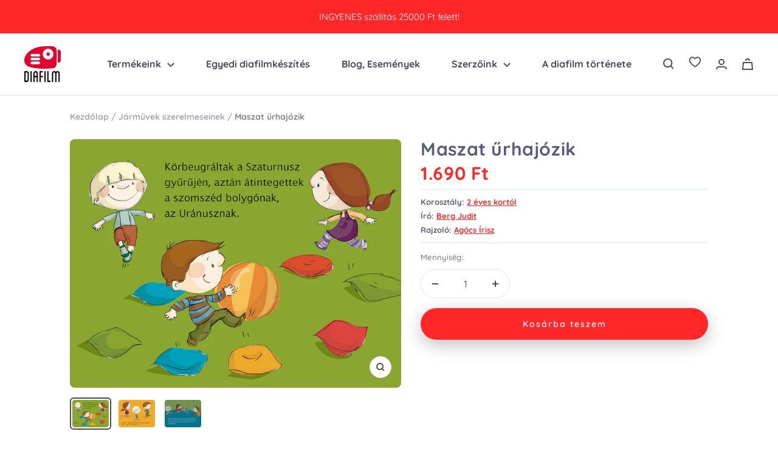

--- FILE ---
content_type: text/html; charset=utf-8
request_url: https://diafilm.hu/products/maszat-urhajozik
body_size: 30390
content:
<!doctype html><html class="no-js" lang="hu" dir="ltr">
  <head>
    <meta charset="utf-8">
    <meta
      name="viewport"
      content="width=device-width, initial-scale=1.0, height=device-height, minimum-scale=1.0, maximum-scale=1.0">
    <meta name="theme-color" content="#ffffff">

    <title>
      Maszat űrhajózik
    </title><meta name="description" content="Sári és Misi vendégségbe érkezett Maszathoz. Maszat nagyon örült nekik. – Építsünk babaházat! – indítványozta rögtön Sári. – Ne! – kiabált Misi. – Inkább autózzunk! – Maszatnak egyikhez sem volt kedve. Ő sárkányosat akart játszani. Egyiküknek sem volt kedve a másikkal játszani… Maszat, Sári és Misi összevesznek, de azu"><link rel="canonical" href="https://diafilm.hu/products/maszat-urhajozik"><link rel="shortcut icon" href="//diafilm.hu/cdn/shop/files/fav03-01_96x96.png?v=1684398773" type="image/png"><link rel="preconnect" href="https://cdn.shopify.com">
    <link rel="dns-prefetch" href="https://productreviews.shopifycdn.com">
    <link rel="dns-prefetch" href="https://www.google-analytics.com"><link rel="preconnect" href="https://fonts.shopifycdn.com" crossorigin><link rel="preload" as="style" href="//diafilm.hu/cdn/shop/t/41/assets/theme.css?v=43490742193614509671764858259">
    <link rel="preload" as="style" href="//diafilm.hu/cdn/shop/t/41/assets/custom.css?v=37124508548463568341767862547">
    <link rel="preload" as="script" href="//diafilm.hu/cdn/shop/t/41/assets/vendor.js?v=31715688253868339281733481051">
    <link rel="preload" as="script" href="//diafilm.hu/cdn/shop/t/41/assets/theme.js?v=41923224945885564291733481051"><link rel="preload" as="fetch" href="/products/maszat-urhajozik.js" crossorigin><link rel="preload" as="script" href="//diafilm.hu/cdn/shop/t/41/assets/flickity.js?v=176646718982628074891733481051"><meta property="og:type" content="product">
  <meta property="og:title" content="Maszat űrhajózik">
  <meta property="product:price:amount" content="1.690">
  <meta property="product:price:currency" content="HUF"><meta property="og:image" content="http://diafilm.hu/cdn/shop/products/maszat_urhajozik_2.jpg?v=1685704496">
  <meta property="og:image:secure_url" content="https://diafilm.hu/cdn/shop/products/maszat_urhajozik_2.jpg?v=1685704496">
  <meta property="og:image:width" content="1024">
  <meta property="og:image:height" content="768"><meta property="og:description" content="Sári és Misi vendégségbe érkezett Maszathoz. Maszat nagyon örült nekik. – Építsünk babaházat! – indítványozta rögtön Sári. – Ne! – kiabált Misi. – Inkább autózzunk! – Maszatnak egyikhez sem volt kedve. Ő sárkányosat akart játszani. Egyiküknek sem volt kedve a másikkal játszani… Maszat, Sári és Misi összevesznek, de azu"><meta property="og:url" content="https://diafilm.hu/products/maszat-urhajozik">
<meta property="og:site_name" content="Diafilm"><meta name="twitter:card" content="summary"><meta name="twitter:title" content="Maszat űrhajózik">
  <meta name="twitter:description" content="
Sári és Misi vendégségbe érkezett Maszathoz. Maszat nagyon örült nekik. – Építsünk babaházat! – indítványozta rögtön Sári. – Ne! – kiabált Misi. – Inkább autózzunk! – Maszatnak egyikhez sem volt kedve. Ő sárkányosat akart játszani. Egyiküknek sem volt kedve a másikkal játszani…

Maszat, Sári és Misi összevesznek, de azután együtt bunkert építenek, végül elrepülnek az űrbe. Vacsorára azonban visszatérnek.
 "><meta name="twitter:image" content="https://diafilm.hu/cdn/shop/products/maszat_urhajozik_2_1200x1200_crop_center.jpg?v=1685704496">
  <meta name="twitter:image:alt" content="">
    
  <script type="application/ld+json">
  {
    "@context": "https://schema.org",
    "@type": "Product",
    "productID": 8462639366417,
    "offers": [{
          "@type": "Offer",
          "name": "Default Title",
          "availability":"https://schema.org/InStock",
          "price": 1690.0,
          "priceCurrency": "HUF",
          "priceValidUntil": "2026-02-11","sku": "D34104992",
            "mpn": "D34104992",
          "url": "/products/maszat-urhajozik?variant=45404689039633"
        }
],"brand": {
      "@type": "Brand",
      "name": "Diafilm"
    },
    "name": "Maszat űrhajózik",
    "description": "\nSári és Misi vendégségbe érkezett Maszathoz. Maszat nagyon örült nekik. – Építsünk babaházat! – indítványozta rögtön Sári. – Ne! – kiabált Misi. – Inkább autózzunk! – Maszatnak egyikhez sem volt kedve. Ő sárkányosat akart játszani. Egyiküknek sem volt kedve a másikkal játszani…\n\nMaszat, Sári és Misi összevesznek, de azután együtt bunkert építenek, végül elrepülnek az űrbe. Vacsorára azonban visszatérnek.\n ",
    "category": "",
    "url": "/products/maszat-urhajozik",
    "sku": "D34104992",
    "image": {
      "@type": "ImageObject",
      "url": "https://diafilm.hu/cdn/shop/products/maszat_urhajozik_2.jpg?v=1685704496&width=1024",
      "image": "https://diafilm.hu/cdn/shop/products/maszat_urhajozik_2.jpg?v=1685704496&width=1024",
      "name": "",
      "width": "1024",
      "height": "1024"
    }
  }
  </script>



  <script type="application/ld+json">
  {
    "@context": "https://schema.org",
    "@type": "BreadcrumbList",
  "itemListElement": [{
      "@type": "ListItem",
      "position": 1,
      "name": "Kezdőlap",
      "item": "https://diafilm.hu"
    },{
          "@type": "ListItem",
          "position": 2,
          "name": "Maszat űrhajózik",
          "item": "https://diafilm.hu/products/maszat-urhajozik"
        }]
  }
  </script>


    <link rel="preload" href="//diafilm.hu/cdn/fonts/quicksand/quicksand_n7.d375fe11182475f82f7bb6306a0a0e4018995610.woff2" as="font" type="font/woff2" crossorigin><link rel="preload" href="//diafilm.hu/cdn/fonts/quicksand/quicksand_n4.bf8322a9d1da765aa396ad7b6eeb81930a6214de.woff2" as="font" type="font/woff2" crossorigin><style>
  /* Typography (heading) */
  @font-face {
  font-family: Quicksand;
  font-weight: 700;
  font-style: normal;
  font-display: swap;
  src: url("//diafilm.hu/cdn/fonts/quicksand/quicksand_n7.d375fe11182475f82f7bb6306a0a0e4018995610.woff2") format("woff2"),
       url("//diafilm.hu/cdn/fonts/quicksand/quicksand_n7.8ac2ae2fc4b90ef79aaa7aedb927d39f9f9aa3f4.woff") format("woff");
}

/* Typography (body) */
  @font-face {
  font-family: Quicksand;
  font-weight: 400;
  font-style: normal;
  font-display: swap;
  src: url("//diafilm.hu/cdn/fonts/quicksand/quicksand_n4.bf8322a9d1da765aa396ad7b6eeb81930a6214de.woff2") format("woff2"),
       url("//diafilm.hu/cdn/fonts/quicksand/quicksand_n4.fa4cbd232d3483059e72b11f7239959a64c98426.woff") format("woff");
}

@font-face {
  font-family: Quicksand;
  font-weight: 600;
  font-style: normal;
  font-display: swap;
  src: url("//diafilm.hu/cdn/fonts/quicksand/quicksand_n6.2d744c302b66242b8689223a01c2ae7d363b7b45.woff2") format("woff2"),
       url("//diafilm.hu/cdn/fonts/quicksand/quicksand_n6.0d771117677705be6acb5844d65cf2b9cbf6ea3d.woff") format("woff");
}

:root {--heading-color: 255, 39, 39;
    --text-color: 74, 75, 92;
    --background: 255, 255, 255;
    --secondary-background: 217, 233, 252;
    --border-color: 228, 228, 231;
    --border-color-darker: 183, 183, 190;
    --success-color: 46, 158, 123;
    --success-background: 213, 236, 229;
    --error-color: 222, 42, 42;
    --error-background: 253, 240, 240;
    --primary-button-background: 255, 39, 39;
    --primary-button-text-color: 255, 255, 255;
    --secondary-button-background: 243, 255, 52;
    --secondary-button-text-color: 40, 40, 40;
    --product-star-rating: 246, 164, 41;
    --product-on-sale-accent: 222, 42, 42;
    --product-sold-out-accent: 111, 113, 155;
    --product-custom-label-background: 64, 93, 230;
    --product-custom-label-text-color: 255, 255, 255;
    --product-custom-label-2-background: 243, 255, 52;
    --product-custom-label-2-text-color: 0, 0, 0;
    --product-low-stock-text-color: 222, 42, 42;
    --product-in-stock-text-color: 46, 158, 123;
    --loading-bar-background: 74, 75, 92;

    /* We duplicate some "base" colors as root colors, which is useful to use on drawer elements or popover without. Those should not be overridden to avoid issues */
    --root-heading-color: 255, 39, 39;
    --root-text-color: 74, 75, 92;
    --root-background: 255, 255, 255;
    --root-border-color: 228, 228, 231;
    --root-primary-button-background: 255, 39, 39;
    --root-primary-button-text-color: 255, 255, 255;

    --base-font-size: 16px;
    --heading-font-family: Quicksand, sans-serif;
    --heading-font-weight: 700;
    --heading-font-style: normal;
    --heading-text-transform: normal;
    --text-font-family: Quicksand, sans-serif;
    /*--text-font-family: 'Fredoka', sans-serif, sans-serif;*/
    --text-font-weight: 400;
    --text-font-style: normal;
    --text-font-bold-weight: 600;

    /* Typography (font size) */
    --heading-xxsmall-font-size: 10px;
    --heading-xsmall-font-size: 10px;
    --heading-small-font-size: 11px;
    --heading-large-font-size: 32px;
    --heading-h1-font-size: 32px;
    --heading-h2-font-size: 28px;
    --heading-h3-font-size: 26px;
    --heading-h4-font-size: 22px;
    --heading-h5-font-size: 18px;
    --heading-h6-font-size: 16px;

    /* Control the look and feel of the theme by changing radius of various elements */
    --button-border-radius: 30px;
    --block-border-radius: 16px;
    --block-border-radius-reduced: 8px;
    --color-swatch-border-radius: 100%;

    /* Button size */
    --button-height: 48px;
    --button-small-height: 40px;

    /* Form related */
    --form-input-field-height: 48px;
    --form-input-gap: 16px;
    --form-submit-margin: 24px;

    /* Product listing related variables */
    --product-list-block-spacing: 50px;

    /* Video related */
    --play-button-background: 255, 255, 255;
    --play-button-arrow: 74, 75, 92;

    /* RTL support */
    --transform-logical-flip: 1;
    --transform-origin-start: left;
    --transform-origin-end: right;

    /* Other */
    --zoom-cursor-svg-url: url(//diafilm.hu/cdn/shop/t/41/assets/zoom-cursor.svg?v=182211101060582183351733481051);
    --arrow-right-svg-url: url(//diafilm.hu/cdn/shop/t/41/assets/arrow-right.svg?v=137273034557425062581733481051);
    --arrow-left-svg-url: url(//diafilm.hu/cdn/shop/t/41/assets/arrow-left.svg?v=44723617349364607551733481051);

    /* Some useful variables that we can reuse in our CSS. Some explanation are needed for some of them:
       - container-max-width-minus-gutters: represents the container max width without the edge gutters
       - container-outer-width: considering the screen width, represent all the space outside the container
       - container-outer-margin: same as container-outer-width but get set to 0 inside a container
       - container-inner-width: the effective space inside the container (minus gutters)
       - grid-column-width: represents the width of a single column of the grid
       - vertical-breather: this is a variable that defines the global "spacing" between sections, and inside the section
                            to create some "breath" and minimum spacing
     */
    --container-max-width: 1600px;
    --container-gutter: 24px;
    --container-max-width-minus-gutters: calc(var(--container-max-width) - (var(--container-gutter)) * 2);
    --container-outer-width: max(calc((100vw - var(--container-max-width-minus-gutters)) / 2), var(--container-gutter));
    --container-outer-margin: var(--container-outer-width);
    --container-inner-width: calc(100vw - var(--container-outer-width) * 2);

    --grid-column-count: 10;
    --grid-gap: 12px;
    --grid-column-width: calc((100vw - var(--container-outer-width) * 2 - var(--grid-gap) * (var(--grid-column-count) - 1)) / var(--grid-column-count));

    --vertical-breather: 28px;
    --vertical-breather-tight: 28px;

    /* Shopify related variables */
    --payment-terms-background-color: #ffffff;
  }

  @media screen and (min-width: 741px) {
    :root {
      --container-gutter: 40px;
      --grid-column-count: 20;
      --vertical-breather: 40px;
      --vertical-breather-tight: 40px;

      /* Typography (font size) */
      --heading-xsmall-font-size: 11px;
      --heading-small-font-size: 12px;
      --heading-large-font-size: 48px;
      --heading-h1-font-size: 48px;
      --heading-h2-font-size: 36px;
      --heading-h3-font-size: 30px;
      --heading-h4-font-size: 22px;
      --heading-h5-font-size: 18px;
      --heading-h6-font-size: 16px;

      /* Form related */
      --form-input-field-height: 52px;
      --form-submit-margin: 32px;

      /* Button size */
      --button-height: 52px;
      --button-small-height: 44px;
    }
  }

  @media screen and (min-width: 1200px) {
    :root {
      --vertical-breather: 48px;
      --vertical-breather-tight: 48px;

      /* Typography */
      --heading-large-font-size: 58px;
      --heading-h1-font-size: 50px;
      --heading-h2-font-size: 44px;
      --heading-h3-font-size: 32px;
      --heading-h4-font-size: 26px;
      --heading-h5-font-size: 22px;
      --heading-h6-font-size: 16px;
    }
  }

  @media screen and (min-width: 1600px) {
    :root {
      --vertical-breather: 48px;
      --vertical-breather-tight: 48px;
    }
  }
</style>
    <script>
  // This allows to expose several variables to the global scope, to be used in scripts
  window.themeVariables = {
    settings: {
      direction: "ltr",
      pageType: "product",
      cartCount: 0,
      moneyFormat: "{{amount_no_decimals_with_comma_separator}}",
      moneyWithCurrencyFormat: "{{amount_no_decimals_with_comma_separator}} Ft",
      showVendor: false,
      discountMode: "saving",
      currencyCodeEnabled: true,
      cartType: "drawer",
      cartCurrency: "HUF",
      mobileZoomFactor: 2.5
    },

    routes: {
      host: "diafilm.hu",
      rootUrl: "\/",
      rootUrlWithoutSlash: '',
      cartUrl: "\/cart",
      cartAddUrl: "\/cart\/add",
      cartChangeUrl: "\/cart\/change",
      searchUrl: "\/search",
      predictiveSearchUrl: "\/search\/suggest",
      productRecommendationsUrl: "\/recommendations\/products"
    },

    strings: {
      accessibilityDelete: "Törlés",
      accessibilityClose: "Bezárás",
      collectionSoldOut: "Elfogyott",
      collectionDiscount: "Mentés @savings@",
      productSalePrice: "Kedvezményes ár",
      productRegularPrice: "Normál ár",
      productFormUnavailable: "Nem elérhető",
      productFormSoldOut: "Elfogyott",
      productFormPreOrder: "Előrendelés",
      productFormAddToCart: "Kosárba teszem",
      searchNoResults: "Nincsen megjeleníthető eredmény a keresésre.",
      searchNewSearch: "Új keresés",
      searchProducts: "Termékek",
      searchArticles: "Események",
      searchPages: "Oldalak",
      searchCollections: "Kategóriák",
      cartViewCart: "Kosár megtekintése",
      cartItemAdded: "A termék a kosaradba került!",
      cartItemAddedShort: "Kosárba került!",
      cartAddOrderNote: "Megjegyzés hozzáadása a megrendeléshez",
      cartEditOrderNote: "Megjegyzés módosítása",
      shippingEstimatorNoResults: "Sajnáljuk, a megadott címre nem tudunk kiszállítani",
      shippingEstimatorOneResult: "A megadott szállítási címre egy szállítási költség vonatkozik:",
      shippingEstimatorMultipleResults: "A megadott szállítási címre többféle kiszállítási díj elérhető:",
      shippingEstimatorError: "Hiba történt a szállítási díjak lekérése során!"
    },

    libs: {
      flickity: "\/\/diafilm.hu\/cdn\/shop\/t\/41\/assets\/flickity.js?v=176646718982628074891733481051",
      photoswipe: "\/\/diafilm.hu\/cdn\/shop\/t\/41\/assets\/photoswipe.js?v=132268647426145925301733481051",
      qrCode: "\/\/diafilm.hu\/cdn\/shopifycloud\/storefront\/assets\/themes_support\/vendor\/qrcode-3f2b403b.js"
    },

    breakpoints: {
      phone: 'screen and (max-width: 740px)',
      tablet: 'screen and (min-width: 741px) and (max-width: 999px)',
      tabletAndUp: 'screen and (min-width: 741px)',
      pocket: 'screen and (max-width: 999px)',
      lap: 'screen and (min-width: 1000px) and (max-width: 1199px)',
      lapAndUp: 'screen and (min-width: 1000px)',
      desktop: 'screen and (min-width: 1200px)',
      wide: 'screen and (min-width: 1400px)'
    }
  };

  window.addEventListener('pageshow', async () => {
    const cartContent = await (await fetch(`${window.themeVariables.routes.cartUrl}.js`, {cache: 'reload'})).json();
    document.documentElement.dispatchEvent(new CustomEvent('cart:refresh', {detail: {cart: cartContent}}));
  });

  if ('noModule' in HTMLScriptElement.prototype) {
    // Old browsers (like IE) that does not support module will be considered as if not executing JS at all
    document.documentElement.className = document.documentElement.className.replace('no-js', 'js');

    requestAnimationFrame(() => {
      const viewportHeight = (window.visualViewport ? window.visualViewport.height : document.documentElement.clientHeight);
      document.documentElement.style.setProperty('--window-height',viewportHeight + 'px');
    });
  }// We save the product ID in local storage to be eventually used for recently viewed section
    try {
      const items = JSON.parse(localStorage.getItem('theme:recently-viewed-products') || '[]');

      // We check if the current product already exists, and if it does not, we add it at the start
      if (!items.includes(8462639366417)) {
        items.unshift(8462639366417);
      }

      localStorage.setItem('theme:recently-viewed-products', JSON.stringify(items.slice(0, 20)));
    } catch (e) {
      // Safari in private mode does not allow setting item, we silently fail
    }</script>

    <link rel="stylesheet" href="//diafilm.hu/cdn/shop/t/41/assets/theme.css?v=43490742193614509671764858259">
    <link rel="stylesheet" href="//diafilm.hu/cdn/shop/t/41/assets/custom.css?v=37124508548463568341767862547">

    <script src="//diafilm.hu/cdn/shop/t/41/assets/vendor.js?v=31715688253868339281733481051" defer></script>
    <script src="//diafilm.hu/cdn/shop/t/41/assets/theme.js?v=41923224945885564291733481051" defer></script>
    <script src="//diafilm.hu/cdn/shop/t/41/assets/custom.js?v=42827756224465681041764858259" defer></script>

    <script>window.performance && window.performance.mark && window.performance.mark('shopify.content_for_header.start');</script><meta id="shopify-digital-wallet" name="shopify-digital-wallet" content="/75581587729/digital_wallets/dialog">
<link rel="alternate" type="application/json+oembed" href="https://diafilm.hu/products/maszat-urhajozik.oembed">
<script async="async" src="/checkouts/internal/preloads.js?locale=hu-HU"></script>
<script id="shopify-features" type="application/json">{"accessToken":"720304e7ab5ef2b5346a6b37a00a33da","betas":["rich-media-storefront-analytics"],"domain":"diafilm.hu","predictiveSearch":true,"shopId":75581587729,"locale":"hu"}</script>
<script>var Shopify = Shopify || {};
Shopify.shop = "diafilm.myshopify.com";
Shopify.locale = "hu";
Shopify.currency = {"active":"HUF","rate":"1.0"};
Shopify.country = "HU";
Shopify.theme = {"name":"Delivery Gateway app","id":176614179199,"schema_name":"Focal","schema_version":"10.1.1","theme_store_id":714,"role":"main"};
Shopify.theme.handle = "null";
Shopify.theme.style = {"id":null,"handle":null};
Shopify.cdnHost = "diafilm.hu/cdn";
Shopify.routes = Shopify.routes || {};
Shopify.routes.root = "/";</script>
<script type="module">!function(o){(o.Shopify=o.Shopify||{}).modules=!0}(window);</script>
<script>!function(o){function n(){var o=[];function n(){o.push(Array.prototype.slice.apply(arguments))}return n.q=o,n}var t=o.Shopify=o.Shopify||{};t.loadFeatures=n(),t.autoloadFeatures=n()}(window);</script>
<script id="shop-js-analytics" type="application/json">{"pageType":"product"}</script>
<script defer="defer" async type="module" src="//diafilm.hu/cdn/shopifycloud/shop-js/modules/v2/client.init-shop-cart-sync_DX1QGi-v.hu.esm.js"></script>
<script defer="defer" async type="module" src="//diafilm.hu/cdn/shopifycloud/shop-js/modules/v2/chunk.common_B22x5yKr.esm.js"></script>
<script defer="defer" async type="module" src="//diafilm.hu/cdn/shopifycloud/shop-js/modules/v2/chunk.modal_CUbMFVhT.esm.js"></script>
<script type="module">
  await import("//diafilm.hu/cdn/shopifycloud/shop-js/modules/v2/client.init-shop-cart-sync_DX1QGi-v.hu.esm.js");
await import("//diafilm.hu/cdn/shopifycloud/shop-js/modules/v2/chunk.common_B22x5yKr.esm.js");
await import("//diafilm.hu/cdn/shopifycloud/shop-js/modules/v2/chunk.modal_CUbMFVhT.esm.js");

  window.Shopify.SignInWithShop?.initShopCartSync?.({"fedCMEnabled":true,"windoidEnabled":true});

</script>
<script id="__st">var __st={"a":75581587729,"offset":3600,"reqid":"4ed86964-1784-46b9-aad9-4b99257295b5-1769931225","pageurl":"diafilm.hu\/products\/maszat-urhajozik","u":"7925aef720ba","p":"product","rtyp":"product","rid":8462639366417};</script>
<script>window.ShopifyPaypalV4VisibilityTracking = true;</script>
<script id="captcha-bootstrap">!function(){'use strict';const t='contact',e='account',n='new_comment',o=[[t,t],['blogs',n],['comments',n],[t,'customer']],c=[[e,'customer_login'],[e,'guest_login'],[e,'recover_customer_password'],[e,'create_customer']],r=t=>t.map((([t,e])=>`form[action*='/${t}']:not([data-nocaptcha='true']) input[name='form_type'][value='${e}']`)).join(','),a=t=>()=>t?[...document.querySelectorAll(t)].map((t=>t.form)):[];function s(){const t=[...o],e=r(t);return a(e)}const i='password',u='form_key',d=['recaptcha-v3-token','g-recaptcha-response','h-captcha-response',i],f=()=>{try{return window.sessionStorage}catch{return}},m='__shopify_v',_=t=>t.elements[u];function p(t,e,n=!1){try{const o=window.sessionStorage,c=JSON.parse(o.getItem(e)),{data:r}=function(t){const{data:e,action:n}=t;return t[m]||n?{data:e,action:n}:{data:t,action:n}}(c);for(const[e,n]of Object.entries(r))t.elements[e]&&(t.elements[e].value=n);n&&o.removeItem(e)}catch(o){console.error('form repopulation failed',{error:o})}}const l='form_type',E='cptcha';function T(t){t.dataset[E]=!0}const w=window,h=w.document,L='Shopify',v='ce_forms',y='captcha';let A=!1;((t,e)=>{const n=(g='f06e6c50-85a8-45c8-87d0-21a2b65856fe',I='https://cdn.shopify.com/shopifycloud/storefront-forms-hcaptcha/ce_storefront_forms_captcha_hcaptcha.v1.5.2.iife.js',D={infoText:'hCaptcha által védett',privacyText:'Adatvédelem',termsText:'Használati feltételek'},(t,e,n)=>{const o=w[L][v],c=o.bindForm;if(c)return c(t,g,e,D).then(n);var r;o.q.push([[t,g,e,D],n]),r=I,A||(h.body.append(Object.assign(h.createElement('script'),{id:'captcha-provider',async:!0,src:r})),A=!0)});var g,I,D;w[L]=w[L]||{},w[L][v]=w[L][v]||{},w[L][v].q=[],w[L][y]=w[L][y]||{},w[L][y].protect=function(t,e){n(t,void 0,e),T(t)},Object.freeze(w[L][y]),function(t,e,n,w,h,L){const[v,y,A,g]=function(t,e,n){const i=e?o:[],u=t?c:[],d=[...i,...u],f=r(d),m=r(i),_=r(d.filter((([t,e])=>n.includes(e))));return[a(f),a(m),a(_),s()]}(w,h,L),I=t=>{const e=t.target;return e instanceof HTMLFormElement?e:e&&e.form},D=t=>v().includes(t);t.addEventListener('submit',(t=>{const e=I(t);if(!e)return;const n=D(e)&&!e.dataset.hcaptchaBound&&!e.dataset.recaptchaBound,o=_(e),c=g().includes(e)&&(!o||!o.value);(n||c)&&t.preventDefault(),c&&!n&&(function(t){try{if(!f())return;!function(t){const e=f();if(!e)return;const n=_(t);if(!n)return;const o=n.value;o&&e.removeItem(o)}(t);const e=Array.from(Array(32),(()=>Math.random().toString(36)[2])).join('');!function(t,e){_(t)||t.append(Object.assign(document.createElement('input'),{type:'hidden',name:u})),t.elements[u].value=e}(t,e),function(t,e){const n=f();if(!n)return;const o=[...t.querySelectorAll(`input[type='${i}']`)].map((({name:t})=>t)),c=[...d,...o],r={};for(const[a,s]of new FormData(t).entries())c.includes(a)||(r[a]=s);n.setItem(e,JSON.stringify({[m]:1,action:t.action,data:r}))}(t,e)}catch(e){console.error('failed to persist form',e)}}(e),e.submit())}));const S=(t,e)=>{t&&!t.dataset[E]&&(n(t,e.some((e=>e===t))),T(t))};for(const o of['focusin','change'])t.addEventListener(o,(t=>{const e=I(t);D(e)&&S(e,y())}));const B=e.get('form_key'),M=e.get(l),P=B&&M;t.addEventListener('DOMContentLoaded',(()=>{const t=y();if(P)for(const e of t)e.elements[l].value===M&&p(e,B);[...new Set([...A(),...v().filter((t=>'true'===t.dataset.shopifyCaptcha))])].forEach((e=>S(e,t)))}))}(h,new URLSearchParams(w.location.search),n,t,e,['guest_login'])})(!0,!0)}();</script>
<script integrity="sha256-4kQ18oKyAcykRKYeNunJcIwy7WH5gtpwJnB7kiuLZ1E=" data-source-attribution="shopify.loadfeatures" defer="defer" src="//diafilm.hu/cdn/shopifycloud/storefront/assets/storefront/load_feature-a0a9edcb.js" crossorigin="anonymous"></script>
<script data-source-attribution="shopify.dynamic_checkout.dynamic.init">var Shopify=Shopify||{};Shopify.PaymentButton=Shopify.PaymentButton||{isStorefrontPortableWallets:!0,init:function(){window.Shopify.PaymentButton.init=function(){};var t=document.createElement("script");t.src="https://diafilm.hu/cdn/shopifycloud/portable-wallets/latest/portable-wallets.hu.js",t.type="module",document.head.appendChild(t)}};
</script>
<script data-source-attribution="shopify.dynamic_checkout.buyer_consent">
  function portableWalletsHideBuyerConsent(e){var t=document.getElementById("shopify-buyer-consent"),n=document.getElementById("shopify-subscription-policy-button");t&&n&&(t.classList.add("hidden"),t.setAttribute("aria-hidden","true"),n.removeEventListener("click",e))}function portableWalletsShowBuyerConsent(e){var t=document.getElementById("shopify-buyer-consent"),n=document.getElementById("shopify-subscription-policy-button");t&&n&&(t.classList.remove("hidden"),t.removeAttribute("aria-hidden"),n.addEventListener("click",e))}window.Shopify?.PaymentButton&&(window.Shopify.PaymentButton.hideBuyerConsent=portableWalletsHideBuyerConsent,window.Shopify.PaymentButton.showBuyerConsent=portableWalletsShowBuyerConsent);
</script>
<script data-source-attribution="shopify.dynamic_checkout.cart.bootstrap">document.addEventListener("DOMContentLoaded",(function(){function t(){return document.querySelector("shopify-accelerated-checkout-cart, shopify-accelerated-checkout")}if(t())Shopify.PaymentButton.init();else{new MutationObserver((function(e,n){t()&&(Shopify.PaymentButton.init(),n.disconnect())})).observe(document.body,{childList:!0,subtree:!0})}}));
</script>
<script id='scb4127' type='text/javascript' async='' src='https://diafilm.hu/cdn/shopifycloud/privacy-banner/storefront-banner.js'></script>
<script>window.performance && window.performance.mark && window.performance.mark('shopify.content_for_header.end');</script>
    

    



<!-- BEGIN app block: shopify://apps/prefixbox/blocks/prefixbox-integration/068324e8-702c-43d1-a68b-92d83eda6597 --><!-- Prefixbox Integration -->

<!-- Prefixbox Version 1.0.16 -->

<script>
    window.pfbxSettings = {
        
        useCustomCurrencyConvert: Shopify.currency.rate !== '1.0',
        
        useCustomCurrencyFormatting: true,
        local: "hu",
        currency: "HUF",  
        currencySymbol: "Ft",
        moneyFormat: "{{amount_no_decimals_with_comma_separator}} Ft",
        defaultCurrency: "HUF",
        taxesIncluded: "true",
        
        market: null,
        
        rate: {
            ...Shopify.currency
        },
    }
</script>






  
    
    







    <link rel="preconnect" href="https://integration.prefixbox.com/" />
    <link rel="dns-prefetch" href="https://integration.prefixbox.com/" />
    <link rel="preconnect" href="https://api.prefixbox.com/" />
    <link rel="dns-prefetch" href="https://api.prefixbox.com/" />
    <script>
        window.prefixboxAnalytics=window.prefixboxAnalytics||function(t,s,p,o){(window.pfbxQueue=window.pfbxQueue||[]).push({type:t,source:s,params:p,overrideObject:o});};
        window.prefixboxFunctions=window.prefixboxFunctions||{}; window.prefixboxCustomerFunctions=window.prefixboxCustomerFunctions||{};
    </script>
    <script
        id="prefixbox-integration-v2"
        async
        defer
        fetchpriority="high"
        type="text/javascript"
        src="https://integration.prefixbox.com/0f4a28ed-bc29-4ed5-a54c-e968b0e7fc8b?version=604b8721-f7ce-4b84-b4af-e4c3f298e51a"
    ></script>


<!-- Prefixbox Integration -->
<script src="https://cdn.shopify.com/extensions/019b0272-87d0-745b-a3ae-8d1d6cb1202c/prefixbox-search-170/assets/cart.min.js" defer="defer"></script>

<link rel="stylesheet" href="https://cdn.shopify.com/extensions/019b0272-87d0-745b-a3ae-8d1d6cb1202c/prefixbox-search-170/assets/reset.min.css" media="print" onload="this.media='all'" />







<!-- END app block --><script src="https://cdn.shopify.com/extensions/019c0e77-2b0e-7337-a6d9-ecadcb17bbaf/deliverygateway_6f2e9504_530071/assets/deliverygateway-io-init.min.js" type="text/javascript" defer="defer"></script>
<link href="https://cdn.shopify.com/extensions/019c0e77-2b0e-7337-a6d9-ecadcb17bbaf/deliverygateway_6f2e9504_530071/assets/deliverygateway-io.css" rel="stylesheet" type="text/css" media="all">
<link href="https://monorail-edge.shopifysvc.com" rel="dns-prefetch">
<script>(function(){if ("sendBeacon" in navigator && "performance" in window) {try {var session_token_from_headers = performance.getEntriesByType('navigation')[0].serverTiming.find(x => x.name == '_s').description;} catch {var session_token_from_headers = undefined;}var session_cookie_matches = document.cookie.match(/_shopify_s=([^;]*)/);var session_token_from_cookie = session_cookie_matches && session_cookie_matches.length === 2 ? session_cookie_matches[1] : "";var session_token = session_token_from_headers || session_token_from_cookie || "";function handle_abandonment_event(e) {var entries = performance.getEntries().filter(function(entry) {return /monorail-edge.shopifysvc.com/.test(entry.name);});if (!window.abandonment_tracked && entries.length === 0) {window.abandonment_tracked = true;var currentMs = Date.now();var navigation_start = performance.timing.navigationStart;var payload = {shop_id: 75581587729,url: window.location.href,navigation_start,duration: currentMs - navigation_start,session_token,page_type: "product"};window.navigator.sendBeacon("https://monorail-edge.shopifysvc.com/v1/produce", JSON.stringify({schema_id: "online_store_buyer_site_abandonment/1.1",payload: payload,metadata: {event_created_at_ms: currentMs,event_sent_at_ms: currentMs}}));}}window.addEventListener('pagehide', handle_abandonment_event);}}());</script>
<script id="web-pixels-manager-setup">(function e(e,d,r,n,o){if(void 0===o&&(o={}),!Boolean(null===(a=null===(i=window.Shopify)||void 0===i?void 0:i.analytics)||void 0===a?void 0:a.replayQueue)){var i,a;window.Shopify=window.Shopify||{};var t=window.Shopify;t.analytics=t.analytics||{};var s=t.analytics;s.replayQueue=[],s.publish=function(e,d,r){return s.replayQueue.push([e,d,r]),!0};try{self.performance.mark("wpm:start")}catch(e){}var l=function(){var e={modern:/Edge?\/(1{2}[4-9]|1[2-9]\d|[2-9]\d{2}|\d{4,})\.\d+(\.\d+|)|Firefox\/(1{2}[4-9]|1[2-9]\d|[2-9]\d{2}|\d{4,})\.\d+(\.\d+|)|Chrom(ium|e)\/(9{2}|\d{3,})\.\d+(\.\d+|)|(Maci|X1{2}).+ Version\/(15\.\d+|(1[6-9]|[2-9]\d|\d{3,})\.\d+)([,.]\d+|)( \(\w+\)|)( Mobile\/\w+|) Safari\/|Chrome.+OPR\/(9{2}|\d{3,})\.\d+\.\d+|(CPU[ +]OS|iPhone[ +]OS|CPU[ +]iPhone|CPU IPhone OS|CPU iPad OS)[ +]+(15[._]\d+|(1[6-9]|[2-9]\d|\d{3,})[._]\d+)([._]\d+|)|Android:?[ /-](13[3-9]|1[4-9]\d|[2-9]\d{2}|\d{4,})(\.\d+|)(\.\d+|)|Android.+Firefox\/(13[5-9]|1[4-9]\d|[2-9]\d{2}|\d{4,})\.\d+(\.\d+|)|Android.+Chrom(ium|e)\/(13[3-9]|1[4-9]\d|[2-9]\d{2}|\d{4,})\.\d+(\.\d+|)|SamsungBrowser\/([2-9]\d|\d{3,})\.\d+/,legacy:/Edge?\/(1[6-9]|[2-9]\d|\d{3,})\.\d+(\.\d+|)|Firefox\/(5[4-9]|[6-9]\d|\d{3,})\.\d+(\.\d+|)|Chrom(ium|e)\/(5[1-9]|[6-9]\d|\d{3,})\.\d+(\.\d+|)([\d.]+$|.*Safari\/(?![\d.]+ Edge\/[\d.]+$))|(Maci|X1{2}).+ Version\/(10\.\d+|(1[1-9]|[2-9]\d|\d{3,})\.\d+)([,.]\d+|)( \(\w+\)|)( Mobile\/\w+|) Safari\/|Chrome.+OPR\/(3[89]|[4-9]\d|\d{3,})\.\d+\.\d+|(CPU[ +]OS|iPhone[ +]OS|CPU[ +]iPhone|CPU IPhone OS|CPU iPad OS)[ +]+(10[._]\d+|(1[1-9]|[2-9]\d|\d{3,})[._]\d+)([._]\d+|)|Android:?[ /-](13[3-9]|1[4-9]\d|[2-9]\d{2}|\d{4,})(\.\d+|)(\.\d+|)|Mobile Safari.+OPR\/([89]\d|\d{3,})\.\d+\.\d+|Android.+Firefox\/(13[5-9]|1[4-9]\d|[2-9]\d{2}|\d{4,})\.\d+(\.\d+|)|Android.+Chrom(ium|e)\/(13[3-9]|1[4-9]\d|[2-9]\d{2}|\d{4,})\.\d+(\.\d+|)|Android.+(UC? ?Browser|UCWEB|U3)[ /]?(15\.([5-9]|\d{2,})|(1[6-9]|[2-9]\d|\d{3,})\.\d+)\.\d+|SamsungBrowser\/(5\.\d+|([6-9]|\d{2,})\.\d+)|Android.+MQ{2}Browser\/(14(\.(9|\d{2,})|)|(1[5-9]|[2-9]\d|\d{3,})(\.\d+|))(\.\d+|)|K[Aa][Ii]OS\/(3\.\d+|([4-9]|\d{2,})\.\d+)(\.\d+|)/},d=e.modern,r=e.legacy,n=navigator.userAgent;return n.match(d)?"modern":n.match(r)?"legacy":"unknown"}(),u="modern"===l?"modern":"legacy",c=(null!=n?n:{modern:"",legacy:""})[u],f=function(e){return[e.baseUrl,"/wpm","/b",e.hashVersion,"modern"===e.buildTarget?"m":"l",".js"].join("")}({baseUrl:d,hashVersion:r,buildTarget:u}),m=function(e){var d=e.version,r=e.bundleTarget,n=e.surface,o=e.pageUrl,i=e.monorailEndpoint;return{emit:function(e){var a=e.status,t=e.errorMsg,s=(new Date).getTime(),l=JSON.stringify({metadata:{event_sent_at_ms:s},events:[{schema_id:"web_pixels_manager_load/3.1",payload:{version:d,bundle_target:r,page_url:o,status:a,surface:n,error_msg:t},metadata:{event_created_at_ms:s}}]});if(!i)return console&&console.warn&&console.warn("[Web Pixels Manager] No Monorail endpoint provided, skipping logging."),!1;try{return self.navigator.sendBeacon.bind(self.navigator)(i,l)}catch(e){}var u=new XMLHttpRequest;try{return u.open("POST",i,!0),u.setRequestHeader("Content-Type","text/plain"),u.send(l),!0}catch(e){return console&&console.warn&&console.warn("[Web Pixels Manager] Got an unhandled error while logging to Monorail."),!1}}}}({version:r,bundleTarget:l,surface:e.surface,pageUrl:self.location.href,monorailEndpoint:e.monorailEndpoint});try{o.browserTarget=l,function(e){var d=e.src,r=e.async,n=void 0===r||r,o=e.onload,i=e.onerror,a=e.sri,t=e.scriptDataAttributes,s=void 0===t?{}:t,l=document.createElement("script"),u=document.querySelector("head"),c=document.querySelector("body");if(l.async=n,l.src=d,a&&(l.integrity=a,l.crossOrigin="anonymous"),s)for(var f in s)if(Object.prototype.hasOwnProperty.call(s,f))try{l.dataset[f]=s[f]}catch(e){}if(o&&l.addEventListener("load",o),i&&l.addEventListener("error",i),u)u.appendChild(l);else{if(!c)throw new Error("Did not find a head or body element to append the script");c.appendChild(l)}}({src:f,async:!0,onload:function(){if(!function(){var e,d;return Boolean(null===(d=null===(e=window.Shopify)||void 0===e?void 0:e.analytics)||void 0===d?void 0:d.initialized)}()){var d=window.webPixelsManager.init(e)||void 0;if(d){var r=window.Shopify.analytics;r.replayQueue.forEach((function(e){var r=e[0],n=e[1],o=e[2];d.publishCustomEvent(r,n,o)})),r.replayQueue=[],r.publish=d.publishCustomEvent,r.visitor=d.visitor,r.initialized=!0}}},onerror:function(){return m.emit({status:"failed",errorMsg:"".concat(f," has failed to load")})},sri:function(e){var d=/^sha384-[A-Za-z0-9+/=]+$/;return"string"==typeof e&&d.test(e)}(c)?c:"",scriptDataAttributes:o}),m.emit({status:"loading"})}catch(e){m.emit({status:"failed",errorMsg:(null==e?void 0:e.message)||"Unknown error"})}}})({shopId: 75581587729,storefrontBaseUrl: "https://diafilm.hu",extensionsBaseUrl: "https://extensions.shopifycdn.com/cdn/shopifycloud/web-pixels-manager",monorailEndpoint: "https://monorail-edge.shopifysvc.com/unstable/produce_batch",surface: "storefront-renderer",enabledBetaFlags: ["2dca8a86"],webPixelsConfigList: [{"id":"753008913","configuration":"{\"config\":\"{\\\"pixel_id\\\":\\\"G-85097ZW433\\\",\\\"gtag_events\\\":[{\\\"type\\\":\\\"purchase\\\",\\\"action_label\\\":\\\"G-85097ZW433\\\"},{\\\"type\\\":\\\"page_view\\\",\\\"action_label\\\":\\\"G-85097ZW433\\\"},{\\\"type\\\":\\\"view_item\\\",\\\"action_label\\\":\\\"G-85097ZW433\\\"},{\\\"type\\\":\\\"search\\\",\\\"action_label\\\":\\\"G-85097ZW433\\\"},{\\\"type\\\":\\\"add_to_cart\\\",\\\"action_label\\\":\\\"G-85097ZW433\\\"},{\\\"type\\\":\\\"begin_checkout\\\",\\\"action_label\\\":\\\"G-85097ZW433\\\"},{\\\"type\\\":\\\"add_payment_info\\\",\\\"action_label\\\":\\\"G-85097ZW433\\\"}],\\\"enable_monitoring_mode\\\":false}\"}","eventPayloadVersion":"v1","runtimeContext":"OPEN","scriptVersion":"b2a88bafab3e21179ed38636efcd8a93","type":"APP","apiClientId":1780363,"privacyPurposes":[],"dataSharingAdjustments":{"protectedCustomerApprovalScopes":["read_customer_address","read_customer_email","read_customer_name","read_customer_personal_data","read_customer_phone"]}},{"id":"shopify-app-pixel","configuration":"{}","eventPayloadVersion":"v1","runtimeContext":"STRICT","scriptVersion":"0450","apiClientId":"shopify-pixel","type":"APP","privacyPurposes":["ANALYTICS","MARKETING"]},{"id":"shopify-custom-pixel","eventPayloadVersion":"v1","runtimeContext":"LAX","scriptVersion":"0450","apiClientId":"shopify-pixel","type":"CUSTOM","privacyPurposes":["ANALYTICS","MARKETING"]}],isMerchantRequest: false,initData: {"shop":{"name":"Diafilm","paymentSettings":{"currencyCode":"HUF"},"myshopifyDomain":"diafilm.myshopify.com","countryCode":"HU","storefrontUrl":"https:\/\/diafilm.hu"},"customer":null,"cart":null,"checkout":null,"productVariants":[{"price":{"amount":1690.0,"currencyCode":"HUF"},"product":{"title":"Maszat űrhajózik","vendor":"Diafilm","id":"8462639366417","untranslatedTitle":"Maszat űrhajózik","url":"\/products\/maszat-urhajozik","type":""},"id":"45404689039633","image":{"src":"\/\/diafilm.hu\/cdn\/shop\/products\/maszat_urhajozik_2.jpg?v=1685704496"},"sku":"D34104992","title":"Default Title","untranslatedTitle":"Default Title"}],"purchasingCompany":null},},"https://diafilm.hu/cdn","1d2a099fw23dfb22ep557258f5m7a2edbae",{"modern":"","legacy":""},{"shopId":"75581587729","storefrontBaseUrl":"https:\/\/diafilm.hu","extensionBaseUrl":"https:\/\/extensions.shopifycdn.com\/cdn\/shopifycloud\/web-pixels-manager","surface":"storefront-renderer","enabledBetaFlags":"[\"2dca8a86\"]","isMerchantRequest":"false","hashVersion":"1d2a099fw23dfb22ep557258f5m7a2edbae","publish":"custom","events":"[[\"page_viewed\",{}],[\"product_viewed\",{\"productVariant\":{\"price\":{\"amount\":1690.0,\"currencyCode\":\"HUF\"},\"product\":{\"title\":\"Maszat űrhajózik\",\"vendor\":\"Diafilm\",\"id\":\"8462639366417\",\"untranslatedTitle\":\"Maszat űrhajózik\",\"url\":\"\/products\/maszat-urhajozik\",\"type\":\"\"},\"id\":\"45404689039633\",\"image\":{\"src\":\"\/\/diafilm.hu\/cdn\/shop\/products\/maszat_urhajozik_2.jpg?v=1685704496\"},\"sku\":\"D34104992\",\"title\":\"Default Title\",\"untranslatedTitle\":\"Default Title\"}}]]"});</script><script>
  window.ShopifyAnalytics = window.ShopifyAnalytics || {};
  window.ShopifyAnalytics.meta = window.ShopifyAnalytics.meta || {};
  window.ShopifyAnalytics.meta.currency = 'HUF';
  var meta = {"product":{"id":8462639366417,"gid":"gid:\/\/shopify\/Product\/8462639366417","vendor":"Diafilm","type":"","handle":"maszat-urhajozik","variants":[{"id":45404689039633,"price":169000,"name":"Maszat űrhajózik","public_title":null,"sku":"D34104992"}],"remote":false},"page":{"pageType":"product","resourceType":"product","resourceId":8462639366417,"requestId":"4ed86964-1784-46b9-aad9-4b99257295b5-1769931225"}};
  for (var attr in meta) {
    window.ShopifyAnalytics.meta[attr] = meta[attr];
  }
</script>
<script class="analytics">
  (function () {
    var customDocumentWrite = function(content) {
      var jquery = null;

      if (window.jQuery) {
        jquery = window.jQuery;
      } else if (window.Checkout && window.Checkout.$) {
        jquery = window.Checkout.$;
      }

      if (jquery) {
        jquery('body').append(content);
      }
    };

    var hasLoggedConversion = function(token) {
      if (token) {
        return document.cookie.indexOf('loggedConversion=' + token) !== -1;
      }
      return false;
    }

    var setCookieIfConversion = function(token) {
      if (token) {
        var twoMonthsFromNow = new Date(Date.now());
        twoMonthsFromNow.setMonth(twoMonthsFromNow.getMonth() + 2);

        document.cookie = 'loggedConversion=' + token + '; expires=' + twoMonthsFromNow;
      }
    }

    var trekkie = window.ShopifyAnalytics.lib = window.trekkie = window.trekkie || [];
    if (trekkie.integrations) {
      return;
    }
    trekkie.methods = [
      'identify',
      'page',
      'ready',
      'track',
      'trackForm',
      'trackLink'
    ];
    trekkie.factory = function(method) {
      return function() {
        var args = Array.prototype.slice.call(arguments);
        args.unshift(method);
        trekkie.push(args);
        return trekkie;
      };
    };
    for (var i = 0; i < trekkie.methods.length; i++) {
      var key = trekkie.methods[i];
      trekkie[key] = trekkie.factory(key);
    }
    trekkie.load = function(config) {
      trekkie.config = config || {};
      trekkie.config.initialDocumentCookie = document.cookie;
      var first = document.getElementsByTagName('script')[0];
      var script = document.createElement('script');
      script.type = 'text/javascript';
      script.onerror = function(e) {
        var scriptFallback = document.createElement('script');
        scriptFallback.type = 'text/javascript';
        scriptFallback.onerror = function(error) {
                var Monorail = {
      produce: function produce(monorailDomain, schemaId, payload) {
        var currentMs = new Date().getTime();
        var event = {
          schema_id: schemaId,
          payload: payload,
          metadata: {
            event_created_at_ms: currentMs,
            event_sent_at_ms: currentMs
          }
        };
        return Monorail.sendRequest("https://" + monorailDomain + "/v1/produce", JSON.stringify(event));
      },
      sendRequest: function sendRequest(endpointUrl, payload) {
        // Try the sendBeacon API
        if (window && window.navigator && typeof window.navigator.sendBeacon === 'function' && typeof window.Blob === 'function' && !Monorail.isIos12()) {
          var blobData = new window.Blob([payload], {
            type: 'text/plain'
          });

          if (window.navigator.sendBeacon(endpointUrl, blobData)) {
            return true;
          } // sendBeacon was not successful

        } // XHR beacon

        var xhr = new XMLHttpRequest();

        try {
          xhr.open('POST', endpointUrl);
          xhr.setRequestHeader('Content-Type', 'text/plain');
          xhr.send(payload);
        } catch (e) {
          console.log(e);
        }

        return false;
      },
      isIos12: function isIos12() {
        return window.navigator.userAgent.lastIndexOf('iPhone; CPU iPhone OS 12_') !== -1 || window.navigator.userAgent.lastIndexOf('iPad; CPU OS 12_') !== -1;
      }
    };
    Monorail.produce('monorail-edge.shopifysvc.com',
      'trekkie_storefront_load_errors/1.1',
      {shop_id: 75581587729,
      theme_id: 176614179199,
      app_name: "storefront",
      context_url: window.location.href,
      source_url: "//diafilm.hu/cdn/s/trekkie.storefront.c59ea00e0474b293ae6629561379568a2d7c4bba.min.js"});

        };
        scriptFallback.async = true;
        scriptFallback.src = '//diafilm.hu/cdn/s/trekkie.storefront.c59ea00e0474b293ae6629561379568a2d7c4bba.min.js';
        first.parentNode.insertBefore(scriptFallback, first);
      };
      script.async = true;
      script.src = '//diafilm.hu/cdn/s/trekkie.storefront.c59ea00e0474b293ae6629561379568a2d7c4bba.min.js';
      first.parentNode.insertBefore(script, first);
    };
    trekkie.load(
      {"Trekkie":{"appName":"storefront","development":false,"defaultAttributes":{"shopId":75581587729,"isMerchantRequest":null,"themeId":176614179199,"themeCityHash":"6037170703867035233","contentLanguage":"hu","currency":"HUF","eventMetadataId":"efde513f-9846-4c8e-a88c-9d84dd0ab5df"},"isServerSideCookieWritingEnabled":true,"monorailRegion":"shop_domain","enabledBetaFlags":["65f19447","b5387b81"]},"Session Attribution":{},"S2S":{"facebookCapiEnabled":false,"source":"trekkie-storefront-renderer","apiClientId":580111}}
    );

    var loaded = false;
    trekkie.ready(function() {
      if (loaded) return;
      loaded = true;

      window.ShopifyAnalytics.lib = window.trekkie;

      var originalDocumentWrite = document.write;
      document.write = customDocumentWrite;
      try { window.ShopifyAnalytics.merchantGoogleAnalytics.call(this); } catch(error) {};
      document.write = originalDocumentWrite;

      window.ShopifyAnalytics.lib.page(null,{"pageType":"product","resourceType":"product","resourceId":8462639366417,"requestId":"4ed86964-1784-46b9-aad9-4b99257295b5-1769931225","shopifyEmitted":true});

      var match = window.location.pathname.match(/checkouts\/(.+)\/(thank_you|post_purchase)/)
      var token = match? match[1]: undefined;
      if (!hasLoggedConversion(token)) {
        setCookieIfConversion(token);
        window.ShopifyAnalytics.lib.track("Viewed Product",{"currency":"HUF","variantId":45404689039633,"productId":8462639366417,"productGid":"gid:\/\/shopify\/Product\/8462639366417","name":"Maszat űrhajózik","price":"1690.00","sku":"D34104992","brand":"Diafilm","variant":null,"category":"","nonInteraction":true,"remote":false},undefined,undefined,{"shopifyEmitted":true});
      window.ShopifyAnalytics.lib.track("monorail:\/\/trekkie_storefront_viewed_product\/1.1",{"currency":"HUF","variantId":45404689039633,"productId":8462639366417,"productGid":"gid:\/\/shopify\/Product\/8462639366417","name":"Maszat űrhajózik","price":"1690.00","sku":"D34104992","brand":"Diafilm","variant":null,"category":"","nonInteraction":true,"remote":false,"referer":"https:\/\/diafilm.hu\/products\/maszat-urhajozik"});
      }
    });


        var eventsListenerScript = document.createElement('script');
        eventsListenerScript.async = true;
        eventsListenerScript.src = "//diafilm.hu/cdn/shopifycloud/storefront/assets/shop_events_listener-3da45d37.js";
        document.getElementsByTagName('head')[0].appendChild(eventsListenerScript);

})();</script>
<script
  defer
  src="https://diafilm.hu/cdn/shopifycloud/perf-kit/shopify-perf-kit-3.1.0.min.js"
  data-application="storefront-renderer"
  data-shop-id="75581587729"
  data-render-region="gcp-us-east1"
  data-page-type="product"
  data-theme-instance-id="176614179199"
  data-theme-name="Focal"
  data-theme-version="10.1.1"
  data-monorail-region="shop_domain"
  data-resource-timing-sampling-rate="10"
  data-shs="true"
  data-shs-beacon="true"
  data-shs-export-with-fetch="true"
  data-shs-logs-sample-rate="1"
  data-shs-beacon-endpoint="https://diafilm.hu/api/collect"
></script>
</head>

  <body class="no-focus-outline  features--image-zoom template-product" data-instant-allow-query-string><svg class="visually-hidden">
      <linearGradient id="rating-star-gradient-half">
        <stop offset="50%" stop-color="rgb(var(--product-star-rating))" />
        <stop offset="50%" stop-color="rgb(var(--product-star-rating))" stop-opacity="0.4" />
      </linearGradient>
    </svg>

    <a href="#main" class="visually-hidden skip-to-content">Ugrás a tartalomra</a>
    <loading-bar class="loading-bar"></loading-bar><!-- BEGIN sections: header-group -->
<div id="shopify-section-sections--24303706538367__announcement-bar" class="shopify-section shopify-section-group-header-group shopify-section--announcement-bar"><style>
  :root {
    --enable-sticky-announcement-bar: 0;
  }

  #shopify-section-sections--24303706538367__announcement-bar {
    --heading-color: 255, 255, 255;
    --text-color: 255, 255, 255;
    --primary-button-background: 255, 255, 255;
    --primary-button-text-color: 255, 39, 39;
    --section-background: 255, 39, 39;position: relative;}

  @media screen and (min-width: 741px) {
    :root {
      --enable-sticky-announcement-bar: 0;
    }

    #shopify-section-sections--24303706538367__announcement-bar {position: relative;
        z-index: unset;}
  }
</style><section>
    <announcement-bar  class="announcement-bar "><div class="announcement-bar__list"><announcement-bar-item   class="announcement-bar__item" ><div class="announcement-bar__message text--small"><p>INGYENES szállítás 25000 Ft felett!</p></div></announcement-bar-item></div></announcement-bar>
  </section>

  <script>
    document.documentElement.style.setProperty('--announcement-bar-height', document.getElementById('shopify-section-sections--24303706538367__announcement-bar').clientHeight + 'px');
  </script></div><div id="shopify-section-sections--24303706538367__header" class="shopify-section shopify-section-group-header-group shopify-section--header"><style>
  :root {
    --enable-sticky-header: 1;
    --enable-transparent-header: 0;
    --loading-bar-background: 74, 75, 92; /* Prevent the loading bar to be invisible */
  }

  #shopify-section-sections--24303706538367__header {--header-background: 255, 255, 255;
    --header-text-color: 74, 75, 92;
    --header-border-color: 228, 228, 231;
    --reduce-header-padding: 1;position: -webkit-sticky;
      position: sticky;
      top: 0;z-index: 4;
  }.shopify-section--announcement-bar ~ #shopify-section-sections--24303706538367__header {
      top: calc(var(--enable-sticky-announcement-bar, 0) * var(--announcement-bar-height, 0px));
    }#shopify-section-sections--24303706538367__header .header__logo-image {
    max-width: 45px;
  }

  @media screen and (min-width: 741px) {
    #shopify-section-sections--24303706538367__header .header__logo-image {
      max-width: 60px;
    }
  }

  @media screen and (min-width: 1200px) {/* For this navigation we have to move the logo and make sure the navigation takes the whole width */
      .header__logo {
        order: -1;
        flex: 1 1 0;
      }

      .header__inline-navigation {
        flex: 1 1 auto;
        justify-content: center;
        max-width: max-content;
        margin-inline: 48px;
      }}</style>

<store-header sticky  class="header header--bordered " role="banner"><div class="container">
    <div class="header__wrapper"><!-- LEFT PART -->
      <nav class="header__inline-navigation" role="navigation"><desktop-navigation>
  <ul class="header__linklist list--unstyled hidden-pocket hidden-lap" role="list"><li class="header__linklist-item has-dropdown" data-item-title="Termékeink">
        <a class="header__linklist-link link--animated" href="/collections/osszes-diafilm" aria-controls="desktop-menu-1" aria-expanded="false">Termékeink<svg focusable="false" width="12" height="8" class="icon icon--chevron icon--inline  " viewBox="0 0 12 8">
        <path fill="none" d="M1 1l5 5 5-5" stroke="currentColor" stroke-width="2"></path>
      </svg>
        </a><div hidden id="desktop-menu-1" class="mega-menu" >
              <div class="container">
                <div class="mega-menu__inner"><div class="mega-menu__columns-wrapper"><div class="mega-menu__column"><a href="/collections/osszes-diafilm" class="mega-menu__title heading heading--small">Összes diafilm</a></div><div class="mega-menu__column"><a href="/collections/uj-diafilmek" class="mega-menu__title heading heading--small">Új Diafilmek</a></div><div class="mega-menu__column"><a href="/collections/exkluziv" class="mega-menu__title heading heading--small">Exkluzív diafilmjeink</a></div><div class="mega-menu__column"><a href="/collections/kincseslada" class="mega-menu__title heading heading--small">Kincsesláda</a></div><div class="mega-menu__column"><a href="/collections/sikerlista" class="mega-menu__title heading heading--small">Sikerlista</a></div><div class="mega-menu__column"><a href="/collections/idegen-nyelvu-diafilmek" class="mega-menu__title heading heading--small">Angol és német nyelvű diafilmek</a></div><div class="mega-menu__column"><a href="/products/diakonyv-a-magyar-diafilmgyartas-tortenete" class="mega-menu__title heading heading--small">DIAkönyv </a></div><div class="mega-menu__column"><a href="https://diafilm.hu/products/diavetito-space-super-cool-ajandek-diafilmmel-vuk-i" class="mega-menu__title heading heading--small">Diavetítő</a></div></div><div class="mega-menu__images-wrapper "><a href="/collections/osszes-diafilm" class="mega-menu__image-push image-zoom"><div class="mega-menu__image-wrapper"><img src="//diafilm.hu/cdn/shop/files/harcsabajusz_kapitany_3.jpg?v=1721901890&amp;width=2048" alt="" srcset="//diafilm.hu/cdn/shop/files/harcsabajusz_kapitany_3.jpg?v=1721901890&amp;width=352 352w, //diafilm.hu/cdn/shop/files/harcsabajusz_kapitany_3.jpg?v=1721901890&amp;width=832 832w, //diafilm.hu/cdn/shop/files/harcsabajusz_kapitany_3.jpg?v=1721901890&amp;width=1200 1200w, //diafilm.hu/cdn/shop/files/harcsabajusz_kapitany_3.jpg?v=1721901890&amp;width=1920 1920w, //diafilm.hu/cdn/shop/files/harcsabajusz_kapitany_3.jpg?v=1721901890&amp;width=2048 2048w" width="2048" height="1152" loading="lazy" sizes="240,480,720" class="mega-menu__image">
                  </div><p class="mega-menu__heading heading heading--small">Ingyenes kiszállítás 25 000 Ft felett</p><span class="mega-menu__text">A 25 000 Ft-ot meghaladó rendeléseket díjtalanul szállítjuk ki Magyarország területén!</span></a></div></div>
              </div>
            </div></li><li class="header__linklist-item " data-item-title="Egyedi diafilmkészítés">
        <a class="header__linklist-link link--animated" href="/pages/egyedi-diafilmkeszites" >Egyedi diafilmkészítés
        </a></li><li class="header__linklist-item " data-item-title="Blog, Események">
        <a class="header__linklist-link link--animated" href="/blogs/esemenyek" >Blog, Események
        </a></li><li class="header__linklist-item has-dropdown" data-item-title="Szerzőink">
        <a class="header__linklist-link link--animated" href="/pages/irok" aria-controls="desktop-menu-4" aria-expanded="false">Szerzőink<svg focusable="false" width="12" height="8" class="icon icon--chevron icon--inline  " viewBox="0 0 12 8">
        <path fill="none" d="M1 1l5 5 5-5" stroke="currentColor" stroke-width="2"></path>
      </svg>
        </a><ul hidden id="desktop-menu-4" class="nav-dropdown nav-dropdown--restrict list--unstyled" role="list"><li class="nav-dropdown__item ">
                <a class="nav-dropdown__link link--faded" href="/pages/grafikusok" >Grafikusok</a></li><li class="nav-dropdown__item ">
                <a class="nav-dropdown__link link--faded" href="/pages/irok" >Írók</a></li></ul></li><li class="header__linklist-item " data-item-title="A diafilm története">
        <a class="header__linklist-link link--animated" href="/pages/a-diafilm-tortenete" >A diafilm története
        </a></li></ul>
</desktop-navigation><div class="header__icon-list "><button is="toggle-button" class="header__icon-wrapper tap-area hidden-desk" aria-controls="mobile-menu-drawer" aria-expanded="false">
              <span class="visually-hidden">Navigáció</span><svg focusable="false" width="18" height="14" class="icon icon--header-hamburger   " viewBox="0 0 18 14">
        <path d="M0 1h18M0 13h18H0zm0-6h18H0z" fill="none" stroke="currentColor" stroke-width="2"></path>
      </svg></button><span class="header__logo hidden-desk"><a class="header__logo-link" href="/"><span class="visually-hidden">Diafilm</span>
            <img class="header__logo-image" width="1630" height="1585" src="//diafilm.hu/cdn/shop/files/Dia_logo_svg_002_120x.png?v=1684411804" alt=""></a></span>
        </div></nav>

      <!-- LOGO PART --><span class="header__logo hidden-desk-down"><a class="header__logo-link" href="/"><span class="visually-hidden">Diafilm</span>
            <img class="header__logo-image" width="1630" height="1585" src="//diafilm.hu/cdn/shop/files/Dia_logo_svg_002_120x.png?v=1684411804" alt=""></a></span><!-- SECONDARY LINKS PART -->
      <div class="header__secondary-links"><div class="header__icon-list"><button is="toggle-button" class="header__icon-wrapper tap-area hidden-phone " aria-controls="newsletter-popup" aria-expanded="false">
            <span class="visually-hidden">Hírlevél</span><svg focusable="false" width="20" height="16" class="icon icon--header-email   " viewBox="0 0 20 16">
        <path d="M19 4l-9 5-9-5" fill="none" stroke="currentColor" stroke-width="2"></path>
        <path stroke="currentColor" fill="none" stroke-width="2" d="M1 1h18v14H1z"></path>
      </svg></button><a href="/search" is="toggle-link" class="header__icon-wrapper tap-area" aria-label="Keresés" aria-controls="search-drawer" aria-expanded="false"><svg focusable="false" width="18" height="18" class="icon icon--header-search   " viewBox="0 0 18 18">
        <path d="M12.336 12.336c2.634-2.635 2.682-6.859.106-9.435-2.576-2.576-6.8-2.528-9.435.106C.373 5.642.325 9.866 2.901 12.442c2.576 2.576 6.8 2.528 9.435-.106zm0 0L17 17" fill="none" stroke="currentColor" stroke-width="2"></path>
      </svg></a><a href="/apps/wishlist" class="header__icon-wrapper tap-area th_wlc_position_relative" aria-label="Kívánságlista"><span class="th_wlc_product_count visually-hidden" data-observe="zero"></span><svg width="26" height="23" viewBox="-1 -1 28 25" fill="none"><path d="M24.8759 3.27339C24.1475 2.06525 23.0806 1.12141 21.8207 0.57048C20.3932 -0.0562504 18.7897 -0.169062 17.1839 0.245058C15.7124 0.624602 14.279 1.4478 13 2.64198C11.7209 1.44769 10.2874 0.624442 8.8156 0.244952C7.20974 -0.169327 5.60622 -0.0564097 4.17865 0.570745C2.91872 1.12185 1.8519 2.06588 1.12359 3.27418C0.360858 4.53529 -0.0271625 6.06892 0.00147825 7.70909C0.128635 15.0007 10.5135 21.6311 12.594 22.8863C12.7175 22.9608 12.8575 23 13 23C13.1425 23 13.2825 22.9608 13.406 22.8863C15.4867 21.6309 25.8725 14.9993 25.9986 7.70782C26.0269 6.06775 25.6387 4.53428 24.8759 3.27339V3.27339ZM24.3739 7.67728C24.3332 10.0348 22.8306 12.7835 20.0288 15.6259C17.4342 18.258 14.4828 20.242 13 21.1651C11.5172 20.2422 8.56627 18.2584 5.97185 15.6262C3.16993 12.784 1.66731 10.0356 1.62618 7.67808C1.58129 5.10386 2.77074 3.03273 4.80794 2.13773C5.4756 1.84606 6.19237 1.69728 6.91592 1.70019C8.78442 1.70019 10.7609 2.64623 12.4206 4.41138C12.4962 4.49179 12.5864 4.55566 12.6859 4.59926C12.7853 4.64285 12.8921 4.6653 12.9999 4.6653C13.1078 4.6653 13.2145 4.64285 13.314 4.59926C13.4134 4.55566 13.5036 4.49179 13.5792 4.41138C15.885 1.95916 18.8021 1.08796 21.1913 2.13757C23.2287 3.03225 24.4183 5.10307 24.3739 7.67712V7.67728Z" stroke="currentColor" stroke-width="1"></path></svg></a><a href="/account/login" class="header__icon-wrapper tap-area" aria-label="Belépés"><svg focusable="false" width="18" height="17" class="icon icon--header-customer   " viewBox="0 0 18 17">
        <circle cx="9" cy="5" r="4" fill="none" stroke="currentColor" stroke-width="2" stroke-linejoin="round"></circle>
        <path d="M1 17v0a4 4 0 014-4h8a4 4 0 014 4v0" fill="none" stroke="currentColor" stroke-width="2"></path>
      </svg></a><a href="/cart" is="toggle-link" aria-controls="mini-cart" aria-expanded="false" class="header__icon-wrapper tap-area " aria-label="Kosár" data-no-instant><svg focusable="false" width="20" height="19" class="icon icon--header-tote-bag   " viewBox="0 0 20 19">
        <path d="M3 7H17L18 18H2L3 7Z" fill="none" stroke="currentColor" stroke-width="2"></path>
        <path d="M13 4V4C13 2.34315 11.6569 1 10 1V1C8.34315 1 7 2.34315 7 4V4" fill="none" stroke="currentColor" stroke-width="2"></path>
      </svg><cart-count class="header__cart-count header__cart-count--floating bubble-count visually-hidden" data-observe="zero">0</cart-count>
          </a>
        </div></div>
    </div></div>
</store-header><cart-notification global hidden class="cart-notification "></cart-notification><mobile-navigation append-body id="mobile-menu-drawer" class="drawer drawer--from-left">
  <span class="drawer__overlay"></span>

  <div class="drawer__header drawer__header--shadowed">
    <button type="button" class="drawer__close-button drawer__close-button--block tap-area" data-action="close" title="Bezárás"><svg focusable="false" width="14" height="14" class="icon icon--close   " viewBox="0 0 14 14">
        <path d="M13 13L1 1M13 1L1 13" stroke="currentColor" stroke-width="2" fill="none"></path>
      </svg></button>
  </div>

  <div class="drawer__content">
    <ul class="mobile-nav list--unstyled" role="list"><li class="mobile-nav__item" data-level="1"><button is="toggle-button" class="mobile-nav__link heading h5" aria-controls="mobile-menu-1" aria-expanded="false">Termékeink<span class="animated-plus"></span>
            </button>

            <collapsible-content id="mobile-menu-1" class="collapsible"><ul class="mobile-nav list--unstyled" role="list"><li class="mobile-nav__item" data-level="2"><a href="/collections/osszes-diafilm" class="mobile-nav__link">Összes diafilm</a></li><li class="mobile-nav__item" data-level="2"><a href="/collections/uj-diafilmek" class="mobile-nav__link">Új Diafilmek</a></li><li class="mobile-nav__item" data-level="2"><a href="/collections/exkluziv" class="mobile-nav__link">Exkluzív diafilmjeink</a></li><li class="mobile-nav__item" data-level="2"><a href="/collections/kincseslada" class="mobile-nav__link">Kincsesláda</a></li><li class="mobile-nav__item" data-level="2"><a href="/collections/sikerlista" class="mobile-nav__link">Sikerlista</a></li><li class="mobile-nav__item" data-level="2"><a href="/collections/idegen-nyelvu-diafilmek" class="mobile-nav__link">Angol és német nyelvű diafilmek</a></li><li class="mobile-nav__item" data-level="2"><a href="/products/diakonyv-a-magyar-diafilmgyartas-tortenete" class="mobile-nav__link">DIAkönyv </a></li><li class="mobile-nav__item" data-level="2"><a href="https://diafilm.hu/products/diavetito-space-super-cool-ajandek-diafilmmel-vuk-i" class="mobile-nav__link">Diavetítő</a></li></ul><div class="mobile-nav__images-wrapper  hide-scrollbar">
                  <div class="mobile-nav__images-scroller"><a href="/collections/osszes-diafilm" class="mobile-nav__image-push"><img src="//diafilm.hu/cdn/shop/files/harcsabajusz_kapitany_3.jpg?v=1721901890&amp;width=2048" alt="" srcset="//diafilm.hu/cdn/shop/files/harcsabajusz_kapitany_3.jpg?v=1721901890&amp;width=352 352w, //diafilm.hu/cdn/shop/files/harcsabajusz_kapitany_3.jpg?v=1721901890&amp;width=832 832w, //diafilm.hu/cdn/shop/files/harcsabajusz_kapitany_3.jpg?v=1721901890&amp;width=1200 1200w, //diafilm.hu/cdn/shop/files/harcsabajusz_kapitany_3.jpg?v=1721901890&amp;width=1920 1920w, //diafilm.hu/cdn/shop/files/harcsabajusz_kapitany_3.jpg?v=1721901890&amp;width=2048 2048w" width="2048" height="1152" loading="lazy" sizes="270,540,810" class="mobile-nav__image"><p class="mobile-nav__image-heading heading heading--xsmall">Ingyenes kiszállítás 25 000 Ft felett</p><span class="mobile-nav__image-text text--xsmall">A 25 000 Ft-ot meghaladó rendeléseket díjtalanul szállítjuk ki Magyarország területén!</span></a></div>
                </div></collapsible-content></li><li class="mobile-nav__item" data-level="1"><a href="/pages/egyedi-diafilmkeszites" class="mobile-nav__link heading h5">Egyedi diafilmkészítés</a></li><li class="mobile-nav__item" data-level="1"><a href="/blogs/esemenyek" class="mobile-nav__link heading h5">Blog, Események</a></li><li class="mobile-nav__item" data-level="1"><button is="toggle-button" class="mobile-nav__link heading h5" aria-controls="mobile-menu-4" aria-expanded="false">Szerzőink<span class="animated-plus"></span>
            </button>

            <collapsible-content id="mobile-menu-4" class="collapsible"><ul class="mobile-nav list--unstyled" role="list"><li class="mobile-nav__item" data-level="2"><a href="/pages/grafikusok" class="mobile-nav__link">Grafikusok</a></li><li class="mobile-nav__item" data-level="2"><a href="/pages/irok" class="mobile-nav__link">Írók</a></li></ul></collapsible-content></li><li class="mobile-nav__item" data-level="1"><a href="/pages/a-diafilm-tortenete" class="mobile-nav__link heading h5">A diafilm története</a></li></ul>
  </div>

  
</mobile-navigation><predictive-search-drawer append-body reverse-breakpoint="screen and (min-width: 1200px)" id="search-drawer" initial-focus-selector="#search-drawer [name='q']" class="predictive-search drawer drawer--large drawer--from-left">
  <span class="drawer__overlay"></span>

  <header class="drawer__header">
    <form id="predictive-search-form" action="/search" method="get" class="predictive-search__form"><svg focusable="false" width="18" height="18" class="icon icon--header-search   " viewBox="0 0 18 18">
        <path d="M12.336 12.336c2.634-2.635 2.682-6.859.106-9.435-2.576-2.576-6.8-2.528-9.435.106C.373 5.642.325 9.866 2.901 12.442c2.576 2.576 6.8 2.528 9.435-.106zm0 0L17 17" fill="none" stroke="currentColor" stroke-width="2"></path>
      </svg><input class="predictive-search__input" type="text" name="q" autocomplete="off" autocorrect="off" aria-label="Keresés" placeholder="Mit keresel?">
    </form>

    <button type="button" class="drawer__close-button tap-area" data-action="close" title="Bezárás"><svg focusable="false" width="14" height="14" class="icon icon--close   " viewBox="0 0 14 14">
        <path d="M13 13L1 1M13 1L1 13" stroke="currentColor" stroke-width="2" fill="none"></path>
      </svg></button>
  </header>

  <div class="drawer__content">
    <div class="predictive-search__content-wrapper">
      <div hidden class="predictive-search__loading-state">
        <div class="spinner"><svg focusable="false" width="50" height="50" class="icon icon--spinner   " viewBox="25 25 50 50">
        <circle cx="50" cy="50" r="20" fill="none" stroke="#4a4b5c" stroke-width="4"></circle>
      </svg></div>
      </div>

      <div hidden class="predictive-search__results" aria-live="polite"></div></div>
  </div>

  <footer hidden class="drawer__footer drawer__footer--no-top-padding">
    <button type="submit" form="predictive-search-form" class="button button--primary button--full">Az összes eredmény megtekintése</button>
  </footer>
</predictive-search-drawer><script>
  (() => {
    const headerElement = document.getElementById('shopify-section-sections--24303706538367__header'),
      headerHeight = headerElement.clientHeight,
      headerHeightWithoutBottomNav = headerElement.querySelector('.header__wrapper').clientHeight;

    document.documentElement.style.setProperty('--header-height', headerHeight + 'px');
    document.documentElement.style.setProperty('--header-height-without-bottom-nav', headerHeightWithoutBottomNav + 'px');
  })();
</script>

<script type="application/ld+json">
  {
    "@context": "https://schema.org",
    "@type": "Organization",
    "name": "Diafilm",
    
      
      "logo": "https:\/\/diafilm.hu\/cdn\/shop\/files\/Dia_logo_svg_002_1630x.png?v=1684411804",
    
    "url": "https:\/\/diafilm.hu"
  }
</script>

<style> #shopify-section-sections--24303706538367__header .header__linklist {font-weight: 700; font-size: 16px;} #shopify-section-sections--24303706538367__header .header__linklist-item {margin-right: 52px;} #shopify-section-sections--24303706538367__header .header__cart-count {background: #ff2727;} </style></div>
<!-- END sections: header-group --><!-- BEGIN sections: overlay-group -->

<!-- END sections: overlay-group --><div id="shopify-section-mini-cart" class="shopify-section shopify-section--mini-cart"><script src="//diafilm.hu/cdn/shop/t/41/assets/vat.js?v=109809725632184382381733481051" type="text/javascript"></script>

<cart-drawer
  section="mini-cart"
  id="mini-cart"
  class="mini-cart drawer drawer--large">
  <span class="drawer__overlay"></span>

  <header class="drawer__header">
    <p class="drawer__title heading h6"><svg focusable="false" width="20" height="19" class="icon icon--header-tote-bag   " viewBox="0 0 20 19">
        <path d="M3 7H17L18 18H2L3 7Z" fill="none" stroke="currentColor" stroke-width="2"></path>
        <path d="M13 4V4C13 2.34315 11.6569 1 10 1V1C8.34315 1 7 2.34315 7 4V4" fill="none" stroke="currentColor" stroke-width="2"></path>
      </svg>Kosár</p>

    <button
      type="button"
      class="drawer__close-button tap-area"
      data-action="close"
      title="Bezárás"><svg focusable="false" width="14" height="14" class="icon icon--close   " viewBox="0 0 14 14">
        <path d="M13 13L1 1M13 1L1 13" stroke="currentColor" stroke-width="2" fill="none"></path>
      </svg></button>
  </header><div class="drawer__content drawer__content--center">
      <p>A kosarad üres</p>

      <div class="button-wrapper">
        <a href="/collections/all" class="button button--primary">Kezdd el a vásárlást</a>
      </div>
    </div><openable-element id="mini-cart-note" class="mini-cart__order-note">
      <span class="openable__overlay"></span>
      <label for="cart[note]" class="mini-cart__order-note-title heading heading--xsmall">Megjegyzés hozzáadása a megrendeléshez</label>
      <textarea
        is="cart-note"
        name="note"
        id="cart[note]"
        rows="3"
        aria-owns="order-note-toggle"
        class="input__field input__field--textarea"
        placeholder="Miben segíthetünk?"></textarea>
      <button
        type="button"
        data-action="close"
        class="form__submit form__submit--closer button button--secondary">Mentés</button>
    </openable-element></cart-drawer>

</div><div id="main" role="main" class="anchor"><div id="shopify-section-template--24303710798207__main" class="shopify-section shopify-section--main-product"><style>
    #shopify-section-template--24303710798207__main {--primary-button-background: 255, 39, 39;
      --primary-button-text-color: 255, 255, 255;
      --secondary-button-background: , , ;
      --secondary-button-text-color: , , ;
    }
  </style>

  <section class="main-product--diafilm"><style>
    @media screen and (min-width: 1000px) {
      :root {
        --anchor-offset: 140px; /* When the sticky form is activate, every scroll must be offset by an extra value */
      }
    }
  </style>

  <product-sticky-form form-id="product-form-template--24303710798207__main-8462639366417" hidden class="product-sticky-form">
    <div class="container">
      <div class="product-sticky-form__inner">
        <div class="product-sticky-form__content-wrapper hidden-pocket">
          <div class="product-sticky-form__image-wrapper"><img src="//diafilm.hu/cdn/shop/products/maszat_urhajozik_2.jpg?v=1685704496&amp;width=1024" alt="Maszat űrhajózik" srcset="//diafilm.hu/cdn/shop/products/maszat_urhajozik_2.jpg?v=1685704496&amp;width=55 55w, //diafilm.hu/cdn/shop/products/maszat_urhajozik_2.jpg?v=1685704496&amp;width=110 110w, //diafilm.hu/cdn/shop/products/maszat_urhajozik_2.jpg?v=1685704496&amp;width=165 165w" width="1024" height="768" loading="lazy" sizes="55px" class="product-sticky-form__image"></div>

          <div class="product-sticky-form__info">
            <div class="product-sticky-form__bottom-info">
              <span class="product-sticky-form__title">Maszat űrhajózik</span>
              <span class="square-separator square-separator--subdued"></span>
              <span class="product-sticky-form__price">1.690 Ft</span>

              <div class="product-sticky-form__unit-price text--xsmall text--subdued" style="display: none">
                <div class="unit-price-measurement">
                  <span class="unit-price-measurement__price"></span>
                  <span class="unit-price-measurement__separator">/</span><span class="unit-price-measurement__reference-value"></span><span class="unit-price-measurement__reference-unit"></span>
                </div>
              </div>
            </div>
          </div>
        </div><div class="product-sticky-form__form"><product-payment-container form-id="product-form-template--24303710798207__main-8462639366417" class="product-sticky-form__payment-container"><button id="StickyAddToCart" is="loader-button" form="product-form-template--24303710798207__main-8462639366417" type="submit" data-product-add-to-cart-button data-use-primary data-button-content="Kosárba teszem" class="product-form__add-button button button--primary" >Kosárba teszem</button>
          </product-payment-container>
        </div>
      </div>
    </div>
  </product-sticky-form><div class="container">
      <nav aria-label="Navigációs elem" class="breadcrumb text--xsmall text--subdued hidden-phone">
        <ol class="breadcrumb__list" role="list">
          <li class="breadcrumb__item">
            <a class="breadcrumb__link" href="/">Kezdőlap</a>
          </li><li class="breadcrumb__item">
              <a class="breadcrumb__link" href="/collections/jarmuvek-szerelmeseinek">Járművek szerelmeseinek</a>
            </li><li class="breadcrumb__item">
            <span class="breadcrumb__link" aria-current="page">Maszat űrhajózik</span>
          </li>
        </ol>
      </nav>

      <!-- PRODUCT TOP PART -->
      <div class="product product--thumbnails-bottom">
<product-media form-id="product-form-template--24303710798207__main-8462639366417"  thumbnails-position="bottom" reveal-on-scroll product-handle="maszat-urhajozik" class="product__media" style="--largest-image-aspect-ratio: 1.3333333333333333">
    <div class="product__media-list-wrapper" style="max-width: 1024px"><flickity-carousel click-nav flickity-config="{
        &quot;adaptiveHeight&quot;: true,
        &quot;dragThreshold&quot;: 10,
        &quot;initialIndex&quot;: &quot;.is-initial-selected&quot;,
        &quot;fade&quot;: false,
        &quot;draggable&quot;: &quot;&gt;1&quot;,
        &quot;contain&quot;: true,
        &quot;cellSelector&quot;: &quot;.product__media-item:not(.is-filtered)&quot;,
        &quot;percentPosition&quot;: false,
        &quot;pageDots&quot;: false,
        &quot;prevNextButtons&quot;: false
      }" id="product-template--24303710798207__main-8462639366417-media-list" class="product__media-list"><div id="product-template--24303710798207__main-34243044213009" class="product__media-item  is-initial-selected is-selected" data-media-type="image" data-media-id="34243044213009" data-original-position="0"><div class="product__media-image-wrapper aspect-ratio aspect-ratio--natural" style="padding-bottom: 75.0%; --aspect-ratio: 1.3333333333333333"><img src="//diafilm.hu/cdn/shop/products/maszat_urhajozik_2.jpg?v=1685704496&amp;width=1024" alt="Maszat űrhajózik" srcset="//diafilm.hu/cdn/shop/products/maszat_urhajozik_2.jpg?v=1685704496&amp;width=400 400w, //diafilm.hu/cdn/shop/products/maszat_urhajozik_2.jpg?v=1685704496&amp;width=500 500w, //diafilm.hu/cdn/shop/products/maszat_urhajozik_2.jpg?v=1685704496&amp;width=600 600w, //diafilm.hu/cdn/shop/products/maszat_urhajozik_2.jpg?v=1685704496&amp;width=700 700w, //diafilm.hu/cdn/shop/products/maszat_urhajozik_2.jpg?v=1685704496&amp;width=800 800w, //diafilm.hu/cdn/shop/products/maszat_urhajozik_2.jpg?v=1685704496&amp;width=900 900w, //diafilm.hu/cdn/shop/products/maszat_urhajozik_2.jpg?v=1685704496&amp;width=1000 1000w" width="1024" height="768" loading="eager" sizes="(max-width: 999px) calc(100vw - 48px), 640px" reveal="true"></div></div><div id="product-template--24303710798207__main-34243044245777" class="product__media-item  " data-media-type="image" data-media-id="34243044245777" data-original-position="1"><div class="product__media-image-wrapper aspect-ratio aspect-ratio--natural" style="padding-bottom: 75.0%; --aspect-ratio: 1.3333333333333333"><img src="//diafilm.hu/cdn/shop/products/maszat_urhajozik_3.jpg?v=1685704496&amp;width=1024" alt="Maszat űrhajózik" srcset="//diafilm.hu/cdn/shop/products/maszat_urhajozik_3.jpg?v=1685704496&amp;width=400 400w, //diafilm.hu/cdn/shop/products/maszat_urhajozik_3.jpg?v=1685704496&amp;width=500 500w, //diafilm.hu/cdn/shop/products/maszat_urhajozik_3.jpg?v=1685704496&amp;width=600 600w, //diafilm.hu/cdn/shop/products/maszat_urhajozik_3.jpg?v=1685704496&amp;width=700 700w, //diafilm.hu/cdn/shop/products/maszat_urhajozik_3.jpg?v=1685704496&amp;width=800 800w, //diafilm.hu/cdn/shop/products/maszat_urhajozik_3.jpg?v=1685704496&amp;width=900 900w, //diafilm.hu/cdn/shop/products/maszat_urhajozik_3.jpg?v=1685704496&amp;width=1000 1000w" width="1024" height="768" loading="lazy" sizes="(max-width: 999px) calc(100vw - 48px), 640px"></div></div><div id="product-template--24303710798207__main-34243044278545" class="product__media-item  " data-media-type="image" data-media-id="34243044278545" data-original-position="2"><div class="product__media-image-wrapper aspect-ratio aspect-ratio--natural" style="padding-bottom: 75.0%; --aspect-ratio: 1.3333333333333333"><img src="//diafilm.hu/cdn/shop/products/maszat_urhajozik_1.jpg?v=1685704496&amp;width=1024" alt="Maszat űrhajózik" srcset="//diafilm.hu/cdn/shop/products/maszat_urhajozik_1.jpg?v=1685704496&amp;width=400 400w, //diafilm.hu/cdn/shop/products/maszat_urhajozik_1.jpg?v=1685704496&amp;width=500 500w, //diafilm.hu/cdn/shop/products/maszat_urhajozik_1.jpg?v=1685704496&amp;width=600 600w, //diafilm.hu/cdn/shop/products/maszat_urhajozik_1.jpg?v=1685704496&amp;width=700 700w, //diafilm.hu/cdn/shop/products/maszat_urhajozik_1.jpg?v=1685704496&amp;width=800 800w, //diafilm.hu/cdn/shop/products/maszat_urhajozik_1.jpg?v=1685704496&amp;width=900 900w, //diafilm.hu/cdn/shop/products/maszat_urhajozik_1.jpg?v=1685704496&amp;width=1000 1000w" width="1024" height="768" loading="lazy" sizes="(max-width: 999px) calc(100vw - 48px), 640px"></div></div></flickity-carousel><button  is="toggle-button" aria-controls="product-template--24303710798207__main-8462639366417-zoom" aria-expanded="false" class="tap-area product__zoom-button">
          <span class="visually-hidden">Nagyítás</span><svg fill="none" focusable="false" width="14" height="14" class="icon icon--image-zoom   " viewBox="0 0 14 14">
        <path d="M9.50184 9.50184C11.4777 7.52595 11.5133 4.358 9.58134 2.42602C7.64936 0.494037 4.48141 0.529632 2.50552 2.50552C0.529632 4.48141 0.494037 7.64936 2.42602 9.58134C4.358 11.5133 7.52595 11.4777 9.50184 9.50184ZM9.50184 9.50184L13 13" stroke="currentColor" stroke-width="2"></path>
      </svg></button></div><flickity-controls controls="product-template--24303710798207__main-8462639366417-media-list" class="product__media-nav">
        <button class="product__media-prev-next hidden-pocket hidden-lap-and-up tap-area tap-area--large" aria-label="Előző" data-action="prev"><svg focusable="false" width="17" height="14" class="icon icon--nav-arrow-left  icon--direction-aware " viewBox="0 0 17 14">
        <path d="M17 7H2M8 1L2 7l6 6" stroke="currentColor" stroke-width="2" fill="none"></path>
      </svg></button><scroll-shadow class="product__thumbnail-scroll-shadow ">
          <div class="product__thumbnail-list hide-scrollbar">
            <div class="product__thumbnail-list-inner"><button type="button" tabindex="-1" reveal class="product__thumbnail-item  " aria-current="true" aria-controls="product-template--24303710798207__main-34243044213009" data-media-id="34243044213009" data-action="select">
                  <div class="product__thumbnail">
                    <img src="//diafilm.hu/cdn/shop/products/maszat_urhajozik_2.jpg?v=1685704496&amp;width=1024" alt="" srcset="//diafilm.hu/cdn/shop/products/maszat_urhajozik_2.jpg?v=1685704496&amp;width=60 60w, //diafilm.hu/cdn/shop/products/maszat_urhajozik_2.jpg?v=1685704496&amp;width=72 72w, //diafilm.hu/cdn/shop/products/maszat_urhajozik_2.jpg?v=1685704496&amp;width=120 120w, //diafilm.hu/cdn/shop/products/maszat_urhajozik_2.jpg?v=1685704496&amp;width=144 144w, //diafilm.hu/cdn/shop/products/maszat_urhajozik_2.jpg?v=1685704496&amp;width=180 180w, //diafilm.hu/cdn/shop/products/maszat_urhajozik_2.jpg?v=1685704496&amp;width=216 216w, //diafilm.hu/cdn/shop/products/maszat_urhajozik_2.jpg?v=1685704496&amp;width=240 240w, //diafilm.hu/cdn/shop/products/maszat_urhajozik_2.jpg?v=1685704496&amp;width=288 288w" width="1024" height="768" loading="lazy" sizes="(max-width: 999px) 72px, 60px">
</div>
                </button><button type="button" tabindex="-1" reveal class="product__thumbnail-item  "  aria-controls="product-template--24303710798207__main-34243044245777" data-media-id="34243044245777" data-action="select">
                  <div class="product__thumbnail">
                    <img src="//diafilm.hu/cdn/shop/products/maszat_urhajozik_3.jpg?v=1685704496&amp;width=1024" alt="" srcset="//diafilm.hu/cdn/shop/products/maszat_urhajozik_3.jpg?v=1685704496&amp;width=60 60w, //diafilm.hu/cdn/shop/products/maszat_urhajozik_3.jpg?v=1685704496&amp;width=72 72w, //diafilm.hu/cdn/shop/products/maszat_urhajozik_3.jpg?v=1685704496&amp;width=120 120w, //diafilm.hu/cdn/shop/products/maszat_urhajozik_3.jpg?v=1685704496&amp;width=144 144w, //diafilm.hu/cdn/shop/products/maszat_urhajozik_3.jpg?v=1685704496&amp;width=180 180w, //diafilm.hu/cdn/shop/products/maszat_urhajozik_3.jpg?v=1685704496&amp;width=216 216w, //diafilm.hu/cdn/shop/products/maszat_urhajozik_3.jpg?v=1685704496&amp;width=240 240w, //diafilm.hu/cdn/shop/products/maszat_urhajozik_3.jpg?v=1685704496&amp;width=288 288w" width="1024" height="768" loading="lazy" sizes="(max-width: 999px) 72px, 60px">
</div>
                </button><button type="button" tabindex="-1" reveal class="product__thumbnail-item  "  aria-controls="product-template--24303710798207__main-34243044278545" data-media-id="34243044278545" data-action="select">
                  <div class="product__thumbnail">
                    <img src="//diafilm.hu/cdn/shop/products/maszat_urhajozik_1.jpg?v=1685704496&amp;width=1024" alt="" srcset="//diafilm.hu/cdn/shop/products/maszat_urhajozik_1.jpg?v=1685704496&amp;width=60 60w, //diafilm.hu/cdn/shop/products/maszat_urhajozik_1.jpg?v=1685704496&amp;width=72 72w, //diafilm.hu/cdn/shop/products/maszat_urhajozik_1.jpg?v=1685704496&amp;width=120 120w, //diafilm.hu/cdn/shop/products/maszat_urhajozik_1.jpg?v=1685704496&amp;width=144 144w, //diafilm.hu/cdn/shop/products/maszat_urhajozik_1.jpg?v=1685704496&amp;width=180 180w, //diafilm.hu/cdn/shop/products/maszat_urhajozik_1.jpg?v=1685704496&amp;width=216 216w, //diafilm.hu/cdn/shop/products/maszat_urhajozik_1.jpg?v=1685704496&amp;width=240 240w, //diafilm.hu/cdn/shop/products/maszat_urhajozik_1.jpg?v=1685704496&amp;width=288 288w" width="1024" height="768" loading="lazy" sizes="(max-width: 999px) 72px, 60px">
</div>
                </button></div>
          </div>
        </scroll-shadow>

        <button class="product__media-prev-next hidden-pocket hidden-lap-and-up tap-area tap-aera--large" aria-label="Következő" data-action="next"><svg focusable="false" width="17" height="14" class="icon icon--nav-arrow-right  icon--direction-aware " viewBox="0 0 17 14">
        <path d="M0 7h15M9 1l6 6-6 6" stroke="currentColor" stroke-width="2" fill="none"></path>
      </svg></button>
      </flickity-controls><product-image-zoom product-handle="maszat-urhajozik" id="product-template--24303710798207__main-8462639366417-zoom" class="pswp" tabindex="-1" role="dialog">
        <div class="pswp__bg"></div>

        <div class="pswp__scroll-wrap">
          <div class="pswp__container">
            <div class="pswp__item"></div>
            <div class="pswp__item"></div>
            <div class="pswp__item"></div>
          </div>

          <div class="pswp__ui pswp__ui--hidden">
            <div class="pswp__top-bar">
              <button class="pswp__button pswp__button--close prev-next-button" data-action="pswp-close" title="Bezárás"><svg focusable="false" width="14" height="14" class="icon icon--close   " viewBox="0 0 14 14">
        <path d="M13 13L1 1M13 1L1 13" stroke="currentColor" stroke-width="2" fill="none"></path>
      </svg></button>
            </div>

            <div class="pswp__prev-next-buttons hidden-pocket">
              <button class="pswp__button prev-next-button prev-next-button--prev" data-action="pswp-prev" title="Előző"><svg focusable="false" width="17" height="14" class="icon icon--nav-arrow-left  icon--direction-aware " viewBox="0 0 17 14">
        <path d="M17 7H2M8 1L2 7l6 6" stroke="currentColor" stroke-width="2" fill="none"></path>
      </svg></button>
              <button class="pswp__button prev-next-button prev-next-button--next" data-action="pswp-next" title="Következő"><svg focusable="false" width="17" height="14" class="icon icon--nav-arrow-right  icon--direction-aware " viewBox="0 0 17 14">
        <path d="M0 7h15M9 1l6 6-6 6" stroke="currentColor" stroke-width="2" fill="none"></path>
      </svg></button>
            </div>

            <div class="pswp__dots-nav-wrapper hidden-lap-and-up">
              <button class="tap-area tap-area--large" data-action="pswp-prev">
                <span class="visually-hidden">Előző</span><svg focusable="false" width="17" height="14" class="icon icon--nav-arrow-left  icon--direction-aware " viewBox="0 0 17 14">
        <path d="M17 7H2M8 1L2 7l6 6" stroke="currentColor" stroke-width="2" fill="none"></path>
      </svg></button>

              <div class="dots-nav dots-nav--centered">
                <!-- This will be fill at runtime as the number of items will be dynamic -->
              </div>

              <button class="tap-area tap-area--large" data-action="pswp-next">
                <span class="visually-hidden">Következő</span><svg focusable="false" width="17" height="14" class="icon icon--nav-arrow-right  icon--direction-aware " viewBox="0 0 17 14">
        <path d="M0 7h15M9 1l6 6-6 6" stroke="currentColor" stroke-width="2" fill="none"></path>
      </svg></button>
            </div>
          </div>
        </div>
      </product-image-zoom></product-media><div class="product__info">
  <!-- PRODUCT META -->
  <product-meta form-id="product-form-template--24303710798207__main-8462639366417" price-class="price--large" class="product-meta">
      <h1 class="product-meta__title heading h3">Maszat űrhajózik</h1>
    

    <div class="product-meta__price-list-container" role="region" aria-live="polite">
      <div class="price-list" data-product-price-list><span class="price price--large">
            <span class="visually-hidden">Kedvezményes ár</span>1.690 Ft</span></div>

      <div class="product-meta__label-list label-list" data-product-label-list></div>
    </div><product-payment-terms form-id="product-form-template--24303710798207__main-8462639366417"><form method="post" action="/cart/add" id="product-installment-form-template--24303710798207__main-8462639366417" accept-charset="UTF-8" class="shopify-product-form" enctype="multipart/form-data"><input type="hidden" name="form_type" value="product" /><input type="hidden" name="utf8" value="✓" /><input type="hidden" name="id" value="45404689039633"><input type="hidden" name="product-id" value="8462639366417" /><input type="hidden" name="section-id" value="template--24303710798207__main" /></form></product-payment-terms></product-meta><div class="product-form">
          <div class="product-form__custom-liquid" ><div class="custom-meta-fields">
  
    <div class="product-meta">Korosztály: <a href="https://diafilm.hu/collections/osszes-diafilm?sort_by=best-selling&filter.p.m.custom.korosztaly_szerint=2 éves kortól">2 éves kortól</a></div>
  

  
    <div class="product-meta">
      <span>Író:</span>
      
        <a href="/pages/berg-judit">Berg Judit</a>
      
    </div>
  

  
    <div class="product-meta">Rajzoló:
      
        <a href="/pages/agocs-irisz">Agócs Írisz</a>
      
    </div>
  
</div></div><div class="product-form__quantity" >
            <span class="product-form__quantity-label">Mennyiség:</span>

            <quantity-selector class="quantity-selector">
              <button type="button" class="quantity-selector__button">
                <span class="visually-hidden">Mennyiség csökkentése</span><svg focusable="false" width="10" height="2" class="icon icon--minus-big   " viewBox="0 0 10 2">
        <path fill="currentColor" d="M0 0h10v2H0z"></path>
      </svg></button>

              <input type="text" form="product-form-template--24303710798207__main-8462639366417" is="input-number" class="quantity-selector__input" inputmode="numeric" name="quantity" autocomplete="off" min="1" value="1" size="2" aria-label="Mennyiség">

              <button type="button" class="quantity-selector__button">
                <span class="visually-hidden">Mennyiség növelése</span><svg focusable="false" width="10" height="10" class="icon icon--plus-big   " viewBox="0 0 10 10">
        <path fill-rule="evenodd" clip-rule="evenodd" d="M4 6v4h2V6h4V4H6V0H4v4H0v2h4z" fill="currentColor"></path>
      </svg></button>
            </quantity-selector>
          </div>
<div class="product-form__buy-buttons" ><form method="post" action="/cart/add" id="product-form-template--24303710798207__main-8462639366417" accept-charset="UTF-8" class="shopify-product-form" enctype="multipart/form-data" is="product-form"><input type="hidden" name="form_type" value="product" /><input type="hidden" name="utf8" value="✓" /><input type="hidden" disabled name="id" value="45404689039633">

              <product-payment-container form-id="product-form-template--24303710798207__main-8462639366417" id="MainPaymentContainer" class="product-form__payment-container" >
                <button id="AddToCart" type="submit" is="loader-button" data-use-primary data-product-add-to-cart-button data-button-content="Kosárba teszem" class="product-form__add-button button button--primary button--full" >Kosárba teszem</button></product-payment-container><input type="hidden" name="product-id" value="8462639366417" /><input type="hidden" name="section-id" value="template--24303710798207__main" /></form></div><div id="shopify-block-AWS9DSUZycEJHMjJKb__b75bef1a-a062-4f54-8bdd-a6508a1d5a69" class="shopify-block shopify-app-block"><div class="th_prd_wl_btn" data-product_id="8462639366417" data-variant_id="45404689039633"></div>

</div><div class="uwl-btn"></div>
</div></div></div>
    </div>
  </section><style> #shopify-section-template--24303710798207__main .breadcrumb__item {font-weight: 700;} </style></div><div id="shopify-section-template--24303710798207__product-content" class="shopify-section shopify-section--product-content"><section class="container">
    <div id="product-8462639366417-content" class="product-content anchor"><div class="product-content__tabs anchor" id="product-8462639366417-tabs">
      <div class="product-tabs"><tabs-nav arrows class="tabs-nav tabs-nav--loose hidden-pocket">
        <scrollable-content class="tabs-nav__scroller hide-scrollbar">
          <div class="tabs-nav__scroller-inner">
            <div class="tabs-nav__item-list"><button type="button" class="tabs-nav__item heading heading--small" aria-expanded="true" aria-controls="block-template--24303710798207__product-content-description" >Leírás</button><button type="button" class="tabs-nav__item heading heading--small" aria-expanded="false" aria-controls="block-template--24303710798207__product-content-9e783a1f-fb54-44b7-b66e-533de9bce9d6" >Termék adatok</button></div>
          </div>
        </scrollable-content>

        <div class="tabs-nav__arrows">
          <button class="tabs-nav__arrow-item">
            <span class="visually-hidden">Előző</span><svg focusable="false" width="6" height="9" class="icon icon--product-tab-left  icon--direction-aware " viewBox="0 0 6 9">
        <path fill-rule="evenodd" clip-rule="evenodd" d="M2.554 4.5L6 1.054 4.946 0l-4.5 4.5 4.5 4.5L6 7.946 2.554 4.5z" fill="currentColor"></path>
      </svg></button>

          <button class="tabs-nav__arrow-item">
            <span class="visually-hidden">Következő</span><svg focusable="false" width="6" height="9" class="icon icon--product-tab-right  icon--direction-aware " viewBox="0 0 6 9">
        <path fill-rule="evenodd" clip-rule="evenodd" d="M3.446 4.5L0 1.054 1.054 0l4.5 4.5-4.5 4.5L0 7.946 3.446 4.5z" fill="currentColor"></path>
      </svg></button>
        </div>
      </tabs-nav>
<div class="product-tabs__content"><div  id="block-template--24303710798207__product-content-description" class="product-tabs__tab-item-wrapper">
                  <button is="toggle-button" class="collapsible-toggle heading heading--small hidden-lap-and-up" aria-controls="block-template--24303710798207__product-content-description-content" aria-expanded="true">Leírás<svg focusable="false" width="12" height="8" class="icon icon--chevron   " viewBox="0 0 12 8">
        <path fill="none" d="M1 1l5 5 5-5" stroke="currentColor" stroke-width="2"></path>
      </svg></button>

                  <collapsible-content open id="block-template--24303710798207__product-content-description-content" class="collapsible">
                    <div class="product-tabs__tab-item-content rte"><blockquote>
<p>Sári és Misi vendégségbe érkezett Maszathoz. Maszat nagyon örült nekik. – Építsünk babaházat! – indítványozta rögtön Sári. – Ne! – kiabált Misi. – Inkább autózzunk! – Maszatnak egyikhez sem volt kedve. Ő sárkányosat akart játszani. Egyiküknek sem volt kedve a másikkal játszani…</p>
</blockquote>
<p>Maszat, Sári és Misi összevesznek, de azután együtt bunkert építenek, végül elrepülnek az űrbe. Vacsorára azonban visszatérnek.</p>
<p> </p></div></collapsible-content>
                </div><div hidden id="block-template--24303710798207__product-content-9e783a1f-fb54-44b7-b66e-533de9bce9d6" class="product-tabs__tab-item-wrapper" >
                <button is="toggle-button" class="collapsible-toggle heading heading--small hidden-lap-and-up" aria-expanded="false" aria-controls="block-template--24303710798207__product-content-9e783a1f-fb54-44b7-b66e-533de9bce9d6-content">Termék adatok<svg focusable="false" width="12" height="8" class="icon icon--chevron   " viewBox="0 0 12 8">
        <path fill="none" d="M1 1l5 5 5-5" stroke="currentColor" stroke-width="2"></path>
      </svg></button>

                <collapsible-content  id="block-template--24303710798207__product-content-9e783a1f-fb54-44b7-b66e-533de9bce9d6-content" class="collapsible">
                  <div class="product-tabs__tab-item-content rte"><div class="custom-meta-fields">
  
  <div class="product-meta">
    <span>Cikkszám</span>:
    <span class="product-meta__sku-number" data-product-sku-number>D34104992</span>
  </div>

  
    
    

    <div class="product-meta">Mesehősök:
      <a href="https://diafilm.hu/collections/osszes-diafilm?sort_by=best-selling&filter.p.m.custom.mesehosok=Maszat">Maszat</a>
    </div>
  

  
    <div class="product-meta">Kockaszám: 33</div>
  

  
    <div class="product-meta">Mese stílusok: <a href="https://diafilm.hu/collections/osszes-diafilm?sort_by=best-selling&filter.p.m.custom.kortars_klasszikus_mese=Kortárs">Kortárs</a></div>
  

  
    <div class="product-meta">Rajz stílusok: <a href="https://diafilm.hu/collections/osszes-diafilm?sort_by=best-selling&filter.p.m.custom.uj_klasszikus_retro_rajzok=Kortárs">Kortárs</a></div>
  
</div></div></collapsible-content>
              </div></div></div>
    </div><product-recommendations class="product-content__featured-products" intent="complementary" recommendations-count="2" product-id="8462639366417" section-id="template--24303710798207__product-content"></product-recommendations></div>
  </section></div><div id="shopify-section-template--24303710798207__product-recommendations" class="shopify-section shopify-section--product-recommendations"><style>
  #shopify-section-template--24303710798207__product-recommendations {--heading-color: 255, 39, 39;
    --text-color: 74, 75, 92;
    --prev-next-button-background: 255, 255, 255;
    --prev-next-button-color: 74, 75, 92;

    --section-background: 217, 233, 252;
    --section-products-per-row: 2;
  }

  @media screen and (min-width: 741px) {
    #shopify-section-template--24303710798207__product-recommendations {
      --section-products-per-row: 3;
    }
  }

  @media screen and (min-width: 1200px) {
    #shopify-section-template--24303710798207__product-recommendations {
      --section-products-per-row: 4;
    }
  }
</style>

<product-recommendations section-id="template--24303710798207__product-recommendations" intent="related" product-id="8462639366417" recommendations-count="7" class="section section--flush"></product-recommendations>

</div>
    </div><!-- BEGIN sections: footer-group -->
<div id="shopify-section-sections--24303706440063__footer" class="shopify-section shopify-section-group-footer-group shopify-section--footer"><style>
  #shopify-section-sections--24303706440063__footer .footer {--background: 255, 255, 255;
    --heading-color: 255, 39, 39;
    --text-color: 255, 39, 39;
    --border-color: 255, 223, 223;
  }
</style>

<footer class="footer footer--bordered">
  <div class="container">
    <div class="footer__inner">
      <div class="footer__item-list"><div class="footer__item footer__item--image is-first hidden-pocket" ><img src="//diafilm.hu/cdn/shop/files/Dia_logo_svg_002.png?v=1684411804&amp;width=1630" alt="" srcset="//diafilm.hu/cdn/shop/files/Dia_logo_svg_002.png?v=1684411804&amp;width=100 100w, //diafilm.hu/cdn/shop/files/Dia_logo_svg_002.png?v=1684411804&amp;width=200 200w, //diafilm.hu/cdn/shop/files/Dia_logo_svg_002.png?v=1684411804&amp;width=300 300w, //diafilm.hu/cdn/shop/files/Dia_logo_svg_002.png?v=1684411804&amp;width=400 400w, //diafilm.hu/cdn/shop/files/Dia_logo_svg_002.png?v=1684411804&amp;width=500 500w, //diafilm.hu/cdn/shop/files/Dia_logo_svg_002.png?v=1684411804&amp;width=600 600w" width="1630" height="1585" loading="lazy" style="width: 110px" sizes="110px" class="footer__image"></div><div class="footer__item footer__item--links " ><p class="footer__item-title heading heading--small">Információk</p>

                  <div class="footer__item-content">
                    <ul class="linklist list--unstyled" role="list"><li class="linklist__item">
                          <a href="/pages/kiszallitas" class="link--faded">Kiszállítás</a>
                        </li><li class="linklist__item">
                          <a href="/pages/contact" class="link--faded">Kapcsolat</a>
                        </li><li class="linklist__item">
                          <a href="/pages/rolunk" class="link--faded">Rólunk</a>
                        </li><li class="linklist__item">
                          <a href="/pages/adatkezelesi-tajekoztato" class="link--faded">Adatkezelési Tájékoztató</a>
                        </li><li class="linklist__item">
                          <a href="/pages/impresszum" class="link--faded">Impresszum</a>
                        </li><li class="linklist__item">
                          <a href="/pages/altalanos-szerzodesi-feltetelek-aszf" class="link--faded">ÁSZF</a>
                        </li><li class="linklist__item">
                          <a href="/pages/ccpa-opt-out" class="link--faded">Do not sell or share my personal information</a>
                        </li></ul>
                  </div>
</div><div class="footer__item footer__item--links " ><p class="footer__item-title heading heading--small">Partnereink</p>

                  <div class="footer__item-content">
                    <ul class="linklist list--unstyled" role="list"><li class="linklist__item">
                          <a href="/pages/magyar_partnerek" class="link--faded">Magyarországi</a>
                        </li><li class="linklist__item">
                          <a href="/pages/kulfold" class="link--faded">Külföldi</a>
                        </li></ul>
                  </div>
</div><div class="footer__item footer__item--links " ><p class="footer__item-title heading heading--small">Tudástár</p>

                  <div class="footer__item-content">
                    <ul class="linklist list--unstyled" role="list"><li class="linklist__item">
                          <a href="/pages/a-diafilm-tortenete" class="link--faded">Diafilm története</a>
                        </li><li class="linklist__item">
                          <a href="/pages/irok" class="link--faded">Írók</a>
                        </li><li class="linklist__item">
                          <a href="/pages/grafikusok" class="link--faded">Grafikusok</a>
                        </li><li class="linklist__item">
                          <a href="/pages/gyik" class="link--faded">GY.I.K.</a>
                        </li><li class="linklist__item">
                          <a href="https://cdn.shopify.com/s/files/1/0755/8158/7729/files/LetolhetoExcel20250901.xlsx?v=1764752203" class="link--faded">Diafilmek excelben</a>
                        </li></ul>
                  </div>
</div><div class="footer__item footer__item--links " ><p class="footer__item-title heading heading--small">Fiókom</p>

                  <div class="footer__item-content">
                    <ul class="linklist list--unstyled" role="list"><li class="linklist__item">
                          <a href="https://diafilm.myshopify.com/account/login" class="link--faded">Belépés</a>
                        </li><li class="linklist__item">
                          <a href="https://diafilm.myshopify.com/account/register" class="link--faded">Regisztráció</a>
                        </li></ul>
                  </div>
</div></div>

      <div class="footer__aside"><span class="footer__copyright text--xsmall text--subdued">Minden jog fenntartva © Diafilmgyártó Kft. 2026
          <span class="square-separator square-separator--block square-separator--subdued"></span>
          <span class="footer__made-by">Készítette:<span>
              <a href="https://colorandcode.hu" target="_blank" rel="noopener">
                <svg
                  xmlns="http://www.w3.org/2000/svg"
                  width="40"
                  height="28"
                  viewBox="0 0 255 181.4"
                  fill="none"
                >
                  <title>Color and Code</title>
                  <path xmlns="http://www.w3.org/2000/svg" d="M42.4 57V41.3h-.6c-.8 2.2-1.7 4.2-2.7 6.1-1 1.9-2.2 3.6-3.6 5s-3 2.6-4.8 3.4c-1.8.8-3.9 1.2-6.2 1.2-.2 0-.5 0-.7-.1l.4.8c2.2 0 4.3-.4 6.1-1.2 1.9-.8 3.6-1.9 5.1-3.2l6.5 3.7h.5zM31.5 7c2.1 1.3 3.9 3.2 5.5 5.6s3 5.1 4.1 8.1h.6V4.9h-.5l-7.1 3.4c-1.4-1.3-2.9-2.3-4.7-3-1.7-.7-3.6-1.1-5.7-1.1-5.4 0-10 1.2-13.8 3.5-3 1.8-5.5 4.2-7.4 7.1l9.7 19.3c0-1-.1-2.1-.1-3.1 0-3.2.2-6.3.6-9.4.4-3.1 1-5.9 2-8.4.9-2.5 2.2-4.5 3.8-6 1.6-1.5 3.6-2.2 6-2.2 2.6 0 4.9.7 7 2zM57 50.1c2.1 2.4 4.6 4.3 7.6 5.6s6.4 2 10.2 2c3.8 0 7.2-.7 10.2-2s5.5-3.2 7.6-5.6c2.1-2.4 3.7-5.3 4.8-8.5C98.5 38.3 99 34.8 99 31s-.6-7.4-1.7-10.6c-1.2-3.3-2.8-6.1-5-8.5s-4.7-4.3-7.7-5.6-6.3-2-9.9-2-6.9.7-9.9 2-5.5 3.2-7.7 5.6-3.8 5.3-5 8.5c-1.2 3.3-1.8 6.8-1.8 10.6s.6 7.4 1.7 10.6c1.3 3.2 2.9 6.1 5 8.5zm8.1-29.6c.3-3.2.9-6 1.6-8.3.8-2.4 1.8-4.2 3.1-5.5 1.3-1.3 3-1.9 4.9-1.9 2 0 3.6.6 4.9 1.9C81 8 82 9.8 82.8 12.1c.8 2.4 1.3 5.1 1.6 8.3.4 3.3.6 6.8.6 10.6s-.1 7.3-.4 10.5-.8 6-1.5 8.3c-.7 2.4-1.8 4.2-3.1 5.5-1.3 1.3-3.1 1.9-5.2 1.9s-3.9-.6-5.2-1.9c-1.3-1.3-2.4-3.1-3.1-5.5s-1.2-5.1-1.5-8.3-.4-6.7-.4-10.5.2-7.3.5-10.5zM108.6 5.4v11.4l12.7 25.3V5.4h6.3v-.5h-25.2v.5h.5zM144.1 57V41.4h-.5c-.4 2.2-1 4.2-1.9 6.1-.9 1.9-2 3.5-3.4 4.8s-3.1 2.4-5 3.1c-1.4.5-3 .9-4.7 1l.3.6h15.2zM152.7 50.1c2.1 2.4 4.6 4.3 7.6 5.6s6.4 2 10.2 2 7.2-.7 10.2-2 5.5-3.2 7.6-5.6c2.1-2.4 3.7-5.3 4.8-8.5 1.1-3.3 1.7-6.8 1.7-10.6s-.6-7.4-1.7-10.6c-1.2-3.3-2.8-6.1-5-8.5s-4.7-4.3-7.7-5.6-6.3-2-9.9-2-6.9.7-9.9 2-5.5 3.2-7.7 5.6c-2.1 2.4-3.8 5.3-5 8.5-1.2 3.3-1.8 6.8-1.8 10.6s.6 7.4 1.7 10.6c1.2 3.2 2.8 6.1 4.9 8.5zm8.1-29.6c.3-3.2.9-6 1.7-8.3.8-2.4 1.8-4.2 3.1-5.5s3-1.9 4.9-1.9c2 0 3.6.6 4.9 1.9s2.3 3.1 3.1 5.5 1.3 5.1 1.7 8.3c.3 3.2.5 6.7.5 10.5s-.1 7.3-.4 10.5c-.3 3.2-.8 6-1.5 8.3s-1.8 4.2-3.1 5.5-3.1 1.9-5.2 1.9-3.9-.6-5.2-1.9c-1.3-1.3-2.4-3.1-3.1-5.5-.7-2.4-1.2-5.1-1.5-8.3s-.4-6.7-.4-10.5.2-7.3.5-10.5zM222.1 57v-.5h-6.6V30.6h3.3c2.1 0 3.8.4 5 1.1 1.2.8 2 1.8 2.5 3.1s.8 2.7.9 4.3c.1 1.6.2 3.3.2 5s.1 3.4.3 5 .7 3.1 1.4 4.3c.7 1.3 1.8 2.3 3.2 3.1 1.5.8 3.5 1.1 6 1.1 2.3 0 4.3-.2 6-.5 1.7-.4 2.8-.7 3.3-1l-.2-.5c-.5.2-1.1.4-1.8.6-.7.2-1.4.3-2.2.3-1.2 0-2.1-.5-2.5-1.4s-.7-2.2-.7-3.8-.1-3.3-.1-5.1c0-1.9-.1-3.7-.4-5.6-.3-1.9-.9-3.6-1.8-5.1-.9-1.6-2.3-2.8-4.1-3.8-1.8-.9-4.3-1.4-7.5-1.4h-.9c2.5-.2 4.7-.5 6.7-1.1 3.1-.8 5.4-2.2 7.1-4 1.6-1.9 2.5-4.3 2.5-7.3s-.9-5.5-2.6-7.3c-1.7-1.9-4.1-3.3-7.2-4.2-3.1-.9-6.6-1.4-10.6-1.4h-25v.5h6.6v26.2l12.5 24.8h-19.1v.5H222.1zm-3.6-51.6c2.2 0 4.1.4 5.5 1.3 1.5.9 2.6 2.2 3.3 4s1.1 4.2 1.1 7c0 2.9-.4 5.2-1.1 7-.7 1.8-1.8 3.1-3.3 4-1.5.8-3.3 1.3-5.5 1.3h-3.1V5.4h3.1zM60.1 117.9h33.5v-.6h-7.9V66.5l26.5 52.1h9.6V66.3h7.3v-.5h-15.7v.5h7.8v40.9l-20.8-41.4H78.2v.5h7v51h-4.8L54.8 64.7h-5.3l-9 25.3.4.7 4.5-13 11.8 23H45.9l.3.5h11.2l8.3 16.1h-5.6zM177.9 102.5c1.3-3.2 1.9-6.8 1.9-10.7 0-5.3-1.1-9.9-3.2-13.8-2.2-3.9-5.2-6.9-9.3-9.1-4-2.1-8.9-3.2-14.6-3.2h-19.5l.3.5h1.9V70l12.7 25.2V66.3h4.6c2.3 0 4.2.7 5.9 2 1.6 1.3 3 3.1 4 5.5s1.8 5 2.3 8.1.8 6.4.8 10c0 3.5-.2 6.9-.7 10-.4 3.1-1.2 5.8-2.2 8.1-1 2.3-2.3 4.2-4 5.5-.1.1-.3.2-.5.3l.8 1.6c1.6-.3 3.2-.7 4.6-1.2 3.3-1.2 6.2-3 8.5-5.3 2.5-2.4 4.4-5.2 5.7-8.4zM100.3 169c-1 1.9-2.2 3.6-3.6 5s-3 2.6-4.8 3.4c-1.8.8-3.9 1.2-6.2 1.2h-.6l.4.8c2.2-.1 4.2-.4 6-1.2 1.9-.8 3.6-1.9 5.1-3.2l6.5 3.7h.5v-15.8h-.6c-.7 2.2-1.6 4.2-2.7 6.1zM92.6 128.7c2.1 1.3 3.9 3.2 5.5 5.6 1.6 2.4 3 5.1 4.1 8.1h.6v-15.8h-.5l-7.1 3.4c-1.4-1.3-2.9-2.3-4.7-3-1.7-.7-3.6-1.1-5.7-1.1-5.4 0-10 1.2-13.8 3.5-3 1.8-5.4 4.1-7.3 7l9.6 19.2c0-.9-.1-1.9-.1-2.9 0-3.2.2-6.3.6-9.4.4-3.1 1-5.9 2-8.4.9-2.5 2.2-4.5 3.8-6 1.6-1.5 3.6-2.2 6-2.2 2.6 0 5 .7 7 2zM150.5 133.5c-2.2-2.4-4.7-4.3-7.7-5.6-3-1.3-6.3-2-9.9-2-3.6 0-6.9.7-9.9 2s-5.5 3.2-7.7 5.6c-2.1 2.4-3.8 5.3-5 8.5-1.2 3.3-1.8 6.8-1.8 10.6s.6 7.4 1.7 10.6c1.1 3.3 2.7 6.1 4.8 8.5 2.1 2.4 4.6 4.3 7.6 5.6s6.4 2 10.2 2 7.2-.7 10.2-2 5.5-3.2 7.6-5.6c2.1-2.4 3.7-5.3 4.8-8.5 1.1-3.3 1.7-6.8 1.7-10.6s-.6-7.4-1.7-10.6c-1.1-3.2-2.7-6-4.9-8.5zm-7.8 29.6c-.3 3.2-.8 6-1.5 8.3s-1.8 4.2-3.1 5.5-3.1 1.9-5.2 1.9-3.9-.6-5.2-1.9c-1.3-1.3-2.4-3.1-3.1-5.5s-1.2-5.1-1.5-8.3-.4-6.7-.4-10.5.2-7.3.5-10.5.9-6 1.7-8.3c.8-2.4 1.8-4.2 3.1-5.5s3-1.9 4.9-1.9c2 0 3.6.6 4.9 1.9 1.3 1.3 2.3 3.1 3.1 5.5s1.3 5.1 1.7 8.3c.3 3.2.5 6.7.5 10.5s-.1 7.3-.4 10.5zM197.5 129.8c-4-2.1-8.9-3.2-14.6-3.2h-19.1l.3.5h1.6v3.1l12.7 25.2v-28.3h4.6c2.3 0 4.2.7 5.9 2 1.6 1.3 3 3.1 4 5.5 1 2.3 1.8 5 2.3 8.1s.8 6.4.8 10c0 3.5-.2 6.9-.7 10-.4 3.1-1.2 5.8-2.2 8.1s-2.3 4.2-4 5.5c-.1 0-.1.1-.2.1l.9 1.7c1.5-.3 2.9-.7 4.3-1.2 3.3-1.2 6.2-3 8.5-5.3 2.4-2.3 4.2-5 5.5-8.2s1.9-6.8 1.9-10.7c0-5.3-1.1-9.9-3.2-13.8-2.1-3.9-5.2-6.9-9.3-9.1zM251.7 163.1c-.5 2.9-1.5 5.5-3 7.8s-3.4 4.1-5.7 5.3-5.1 1.9-8.3 1.9h-5.4V152h1.5c1.3 0 2.6.4 3.9 1.3 1.3.8 2.5 1.9 3.6 3.3 1 1.4 1.8 2.8 2.3 4.4h.5v-18h-.5c-.5 1.6-1.3 3-2.3 4.3-1.1 1.3-2.2 2.3-3.6 3.1-1.3.8-2.6 1.2-3.9 1.2h-1.5v-24.4h6.1c2.7 0 5.1.6 7.3 1.9s3.9 2.9 5.3 5 2.4 4.4 2.9 6.8h.5v-14.2h-41.1v.5h6.3v51.1h-6.3v.5h41.8v-15.6h-.4v-.1z" fill="currentColor"></path>
                </svg>
              </a>
            </span>
          </span>
          
        </span>

        <div class="footer__follow-and-payment">
          
<div class="footer__payment-methods">
              <span class="footer__payment-methods-label text--xsmall text--subdued visually-hidden">Elfogadunk</span>

              <div class="payment-methods-list payment-methods-list--auto">
                
                  <svg viewBox="0 0 38 24" xmlns="http://www.w3.org/2000/svg" role="img" width="38" height="24" aria-labelledby="pi-visa"><title id="pi-visa">Visa</title><path opacity=".07" d="M35 0H3C1.3 0 0 1.3 0 3v18c0 1.7 1.4 3 3 3h32c1.7 0 3-1.3 3-3V3c0-1.7-1.4-3-3-3z"/><path fill="#fff" d="M35 1c1.1 0 2 .9 2 2v18c0 1.1-.9 2-2 2H3c-1.1 0-2-.9-2-2V3c0-1.1.9-2 2-2h32"/><path d="M28.3 10.1H28c-.4 1-.7 1.5-1 3h1.9c-.3-1.5-.3-2.2-.6-3zm2.9 5.9h-1.7c-.1 0-.1 0-.2-.1l-.2-.9-.1-.2h-2.4c-.1 0-.2 0-.2.2l-.3.9c0 .1-.1.1-.1.1h-2.1l.2-.5L27 8.7c0-.5.3-.7.8-.7h1.5c.1 0 .2 0 .2.2l1.4 6.5c.1.4.2.7.2 1.1.1.1.1.1.1.2zm-13.4-.3l.4-1.8c.1 0 .2.1.2.1.7.3 1.4.5 2.1.4.2 0 .5-.1.7-.2.5-.2.5-.7.1-1.1-.2-.2-.5-.3-.8-.5-.4-.2-.8-.4-1.1-.7-1.2-1-.8-2.4-.1-3.1.6-.4.9-.8 1.7-.8 1.2 0 2.5 0 3.1.2h.1c-.1.6-.2 1.1-.4 1.7-.5-.2-1-.4-1.5-.4-.3 0-.6 0-.9.1-.2 0-.3.1-.4.2-.2.2-.2.5 0 .7l.5.4c.4.2.8.4 1.1.6.5.3 1 .8 1.1 1.4.2.9-.1 1.7-.9 2.3-.5.4-.7.6-1.4.6-1.4 0-2.5.1-3.4-.2-.1.2-.1.2-.2.1zm-3.5.3c.1-.7.1-.7.2-1 .5-2.2 1-4.5 1.4-6.7.1-.2.1-.3.3-.3H18c-.2 1.2-.4 2.1-.7 3.2-.3 1.5-.6 3-1 4.5 0 .2-.1.2-.3.2M5 8.2c0-.1.2-.2.3-.2h3.4c.5 0 .9.3 1 .8l.9 4.4c0 .1 0 .1.1.2 0-.1.1-.1.1-.1l2.1-5.1c-.1-.1 0-.2.1-.2h2.1c0 .1 0 .1-.1.2l-3.1 7.3c-.1.2-.1.3-.2.4-.1.1-.3 0-.5 0H9.7c-.1 0-.2 0-.2-.2L7.9 9.5c-.2-.2-.5-.5-.9-.6-.6-.3-1.7-.5-1.9-.5L5 8.2z" fill="#142688"/></svg>
                
                  <svg viewBox="0 0 38 24" xmlns="http://www.w3.org/2000/svg" role="img" width="38" height="24" aria-labelledby="pi-master"><title id="pi-master">Mastercard</title><path opacity=".07" d="M35 0H3C1.3 0 0 1.3 0 3v18c0 1.7 1.4 3 3 3h32c1.7 0 3-1.3 3-3V3c0-1.7-1.4-3-3-3z"/><path fill="#fff" d="M35 1c1.1 0 2 .9 2 2v18c0 1.1-.9 2-2 2H3c-1.1 0-2-.9-2-2V3c0-1.1.9-2 2-2h32"/><circle fill="#EB001B" cx="15" cy="12" r="7"/><circle fill="#F79E1B" cx="23" cy="12" r="7"/><path fill="#FF5F00" d="M22 12c0-2.4-1.2-4.5-3-5.7-1.8 1.3-3 3.4-3 5.7s1.2 4.5 3 5.7c1.8-1.2 3-3.3 3-5.7z"/></svg>
                
                  <svg viewBox="0 0 38 24" xmlns="http://www.w3.org/2000/svg" width="38" height="24" role="img" aria-labelledby="pi-maestro"><title id="pi-maestro">Maestro</title><path opacity=".07" d="M35 0H3C1.3 0 0 1.3 0 3v18c0 1.7 1.4 3 3 3h32c1.7 0 3-1.3 3-3V3c0-1.7-1.4-3-3-3z"/><path fill="#fff" d="M35 1c1.1 0 2 .9 2 2v18c0 1.1-.9 2-2 2H3c-1.1 0-2-.9-2-2V3c0-1.1.9-2 2-2h32"/><circle fill="#EB001B" cx="15" cy="12" r="7"/><circle fill="#00A2E5" cx="23" cy="12" r="7"/><path fill="#7375CF" d="M22 12c0-2.4-1.2-4.5-3-5.7-1.8 1.3-3 3.4-3 5.7s1.2 4.5 3 5.7c1.8-1.2 3-3.3 3-5.7z"/></svg>
                
                <svg viewBox="0 0 80.9 24" width="80.9" height="24" role="img" aria-labelledby="pi-otpsimple">       
                    <image xlink:href="//diafilm.hu/cdn/shop/t/41/assets/simplepay.svg?v=17704002342297225131733481051"  width="80.9" height="24"/>    
                </svg>
              </div>
            </div>
        </div><div class="footer__item--social-media " ><p class="footer__item-title heading heading--small visually-hidden">Kövess minket</p><div class="footer__item-content">
                  <div class="visually-hidden"><p>Mi, a Diafilm kft. munkatársai elhivatottan végezzük hagyományőrző tevékenységünket, hisszük, hogy a digitalizált világban is szükség van erre a műfajra az újabb generációk számára.</p></div><ul class="social-media  list--unstyled" role="list">
    <li class="social-media__item social-media__item--facebook">
      <a href="https://www.facebook.com/diafilmgyarto/" target="_blank" rel="noopener" class="social-media__link" aria-label="Kövess minket Facebook"><svg focusable="false" width="9" height="17" class="icon icon--facebook   " viewBox="0 0 9 17">
        <path fill-rule="evenodd" clip-rule="evenodd" d="M2.486 16.2084L2.486 8.81845H0L0 5.93845L2.486 5.93845L2.486 3.81845C2.38483 2.79982 2.73793 1.78841 3.45107 1.05407C4.16421 0.319722 5.16485 -0.0628415 6.186 0.00844868C6.9284 0.00408689 7.67039 0.0441585 8.408 0.128449V2.69845L6.883 2.69845C6.4898 2.61523 6.08104 2.73438 5.79414 3.01585C5.50724 3.29732 5.3803 3.70373 5.456 4.09845L5.456 5.93845H8.308L7.936 8.81845H5.46L5.46 16.2084H2.486Z" fill="currentColor"></path>
      </svg></a>
    </li><li class="social-media__item social-media__item--youtube">
      <a href="https://www.youtube.com/channel/UCPx5oy9yqn0HTgx_JQQXWCQ" target="_blank" rel="noopener" class="social-media__link" aria-label="Kövess minket YouTube"><svg fill="none" focusable="false" width="18" height="13" class="icon icon--youtube   " viewBox="0 0 18 13">
        <path fill-rule="evenodd" clip-rule="evenodd" d="M16.0325 0.369454C16.807 0.572743 17.4168 1.17173 17.6238 1.9324C18 3.31101 18 6.1875 18 6.1875C18 6.1875 18 9.06389 17.6238 10.4427C17.4168 11.2033 16.807 11.8023 16.0325 12.0056C14.6288 12.375 9 12.375 9 12.375C9 12.375 3.37122 12.375 1.96752 12.0056C1.19311 11.8023 0.583159 11.2033 0.376159 10.4427C0 9.06389 0 6.1875 0 6.1875C0 6.1875 0 3.31101 0.376159 1.9324C0.583159 1.17173 1.19311 0.572743 1.96752 0.369454C3.37122 0 9 0 9 0C9 0 14.6288 0 16.0325 0.369454ZM11.8636 6.1876L7.1591 8.79913V3.57588L11.8636 6.1876Z" fill="currentColor"></path>
      </svg></a>
    </li>
  </ul></div></div></div>
    </div>
  </div>
</footer>

<style> #shopify-section-sections--24303706440063__footer .footer__item-title.heading {font-weight: 900 !important;} </style></div>
<!-- END sections: footer-group --><style> .predictive-search .drawer__content, .predictive-search .drawer__footer {display: none; } </style>
<div id="shopify-block-AYTh3ZTNGWFg0L3ZNU__4504679063956561749" class="shopify-block shopify-app-block"><!-- Prefixbox Autocomplete Extension -->

<div id="prefixbox-autocomplete-header" data-cart-type="drawer"></div>


<style data-shopify>
    .prefixbox-autocomplete-container, predictive-search-component {
		
			--px-primary-color: var(--color-foreground, 18,18,18);
			--px-link-color: var(--color-link, var(--color-link-hover));
			--px-color-background: var(--color-background, 255, 255, 255);
            --px-color-button: var(--color-button, 18, 18, 18);
            --px-color-button-text: var(--color-button-text, 255, 255, 255);
            --px-color-shadow: var(--color-shadow, 255, 255, 255);
        

        --px-badge-background: #334fb4;
        --px-color-shadow: 18, 18, 18;
        --px-image-animation-in: default-in;
        --px-image-animation-out: default-out;
        --px-image-animation: default;
        --px-animation-time: .33s;

        
            --px-secondary-image: none;
         

        --px-ac-container-padding-x: 0rem;
        --px-ac-container-padding-y: 0rem;
        --px-ac-container-position: absolute;
        --px-ac-col-one-w: 40%;
        --px-ac-col-two-w: 60%;

        
            --px-ac-direction: row;
            --px-ac-start: 100%;
            --px-ac-container-mx-h: 625px;
            --px-ac-y-overflow: auto;
            --px-ac-shadow-opacity: .05;
         

        --px-ac-top: 0.1rem;
        --px-ac-container-d-scale: 0rem;
        --px-ac-container-m-scale: 0rem;
		--px-category-images: none;
		--px-suggestions-text-align: left;
		--px-ac-cursor-type: pointer;
		--px-ac-product-grid-gap: 10px;
		--px-ac-product-price-c-widht: 20%;
		--px-ac-highlighted-f-w: 600;
		--px-ac-normal-f-w: 400;
		--px-ac-suggestions-l-h-scale: .1;
		--px-ac-products-l-h-scale: .5;

        
            --px-img-w: 50px;
            --px-img-h: 70px;
            --px-img-object-fit: cover;
        

        
            --px-text-hover-decoration: underline;
            --px-text-underline-offset: min(calc(var(--px-font-body-scale) * .3rem), 3px);
        

        
            --px-text-hover-bg: rgba(var(--px-primary-color), .04);
        

        
            --px-text-hover-color: rgb(var(--px-link-color));
        

        --px-image-radius: 0rem;

        --px-ac-container-border-width: 1px;
        --px-gradient-background: #ffffff;
        --px-ac-corner-radius: 0rem;
        --px-ac-border-opacity: 0.1;

        --px-ac-shadow-blur-radius: 5px;
        --px-ac-vertical-offset: 4px;
        --px-ac-shadow-horizontal-offset: 0px;
        --px-ac-keyword-container-padding-x: min(calc(var(--px-font-heading-scale) * 1rem), 10px);
        --px-ac-keyword-container-padding-y: min(calc(var(--px-font-heading-scale) * 2rem), 20px);
        --px-ac-category-container-padding-x: min(calc(var(--px-font-heading-scale) * 1rem), 10px);
        --px-ac-category-container-padding-y: min(calc(var(--px-font-heading-scale) * 2rem), 20px);
        --px-ac-category-container-gap: 10px;

		--px-font-body-family: var(--font-body-family, inherit);
        --px-font-body-style:  var(--font-body-style, normal);
        --px-font-body-weight: var(--font-body-weight, inherit);
        --px-font-body-weight-bold: var(--font-body-weight-bold, inherit);
        --px-font-heading-family: var(--font-heading-family, inherit);
        --px-font-heading-style: var(--font-heading-style, normal);
        --px-font-heading-weight: var(--font-heading-weight, inherit);

        --px-font-body-scale: 1;
        --px-font-heading-scale: 1;

        --px-font-style-kw: normal;
        --px-font-style-pr: normal;
        --px-font-style-pr-price: normal;
        --px-font-style-ca: normal;
		--px-font-style: normal;

		--px-alpha-button-background: 1;
        --px-alpha-button-border: 1;
        --px-alpha-link: .85;

		--px-buttons-radius-outset: var(--buttons-radius-outset, 0px);
        --px-buttons-border-width: var(--buttons-border-width, 1px);
        --px-buttons-radius: var(--buttons-radius, 0px);
        --px-badge-corner-radius: var(--badge-corner-radius, 0.2rem);
        --px-alpha-button-background: 1;
        --px-alpha-button-border: 1;
        --px-alpha-link: .85;
        --px-alpha-badge-border: .1;
        --px-inputs-border-width: var(--inputs-border-width, 1);
        --px-inputs-radius: var(--inputs-radius, 0px);
        --px-inputs-border-opacity: var(--inputs-border-opacity, 1);
    }

    .predictive-search.predictive-search--header {
        display: none !important;
    }
</style>

<link rel="stylesheet" href="https://cdn.shopify.com/extensions/019b0272-87d0-745b-a3ae-8d1d6cb1202c/prefixbox-search-170/assets/autocomplete.min.css" media="print" onload="this.media='all'" />



<style data-shopify>
    .div:empty { display: none }
</style>



	<script>
	// custom_js
	</script>





</div><div id="shopify-block-AYklhLzkvODNGbDEzU__5656166113129165067" class="shopify-block shopify-app-block">

<script>
  window.DGWSetup = {};
  window.DGWSetup.theme = Shopify.theme.name || 'Unknown Theme';
  window.DGWSetup.themeSchemaVersion = Shopify.theme.schema_version || 'Unknown Version';
  window.DGWSetup.themeSchemaName = Shopify.theme.schema_name || null;
  window.DGWSetup.drawerSupport = false;
  window.DGWSetup.customDrawerSpec = "";
  window.DGWSetup.drawerInsertPosition = "below";
  window.DGWSetup.checkoutNote = "";
  window.DGWSetup.themeSettings = {
    drawerSupport: false,
    checkoutNote: "",
  };
  window.DGWSetup.containerId = null;
  window.DGWSetup.containerType = null;
  window.DGWSetup.containerSpec = null;
  window.DGWSetup.initialized = false;
  window.DGWSetup.config = {
      locale: "hu",
      cart: {"note":null,"attributes":{},"original_total_price":0,"total_price":0,"total_discount":0,"total_weight":0.0,"item_count":0,"items":[],"requires_shipping":false,"currency":"HUF","items_subtotal_price":0,"cart_level_discount_applications":[],"checkout_charge_amount":0},
      metafields: {"deliveryGateway":{"url":"https://api.deliverygateway.io","merchantId":"3e8f327e-52bd-4241-96af-52522c4f8154"},"shopify":{"constants":{"attribute":"__deliverygateway_io","mode":{"homeDelivery":"HOME DELIVERY","pickupPoint":"PICKUP POINT","store":"STORE"}},"proxy":{"url":"/apps/big-fish-delivery-gateway"},"javascript":{"code":null},"homeDelivery":{"isDeliveryGatewayFlowEnabled":false}}},
      container: null,
      portalContainer: null,
      theme: {
        note: "form textarea[name=\"note\"], form input[name=\"note\"]",
        brand_color: "#fa2627",
        surface_rounding: "default",
        button_rounding: "default",
        font_family: "Quicksand, sans-serif",
      },
      translations: {
        lang: "hu",
        the_cart_is_empty: "A kosár üres",
        continue: "Tovább",
        back: "Vissza",
      }
    };

  const themeSpec = {
    'Horizon': {
      drawerSelector: '.cart-drawer__dialog[open]',
      drawerContainerTarget: '.cart__summary-totals',
      containerInsertPosition: 'below',
      portalShadowRoot: 'dialog.cart-drawer__dialog',
      resizeDrawerModal: true,
    },
    'Atelier': {
      drawerSelector: '.cart-drawer__dialog[open]',
      drawerContainerTarget: '.cart__summary-totals',
      containerInsertPosition: 'below',
      portalShadowRoot: 'dialog.cart-drawer__dialog',
      resizeDrawerModal: true,
    },
    'Mix': {
      drawerSelector: 'cart-drawer.active',
      drawerContainerTarget: 'cart-drawer .cart-drawer__footer',
      containerInsertPosition: 'above',
    },
    'Brooklyn': {
      drawerSelector: '#CartDrawer',
      drawerContainerTarget: '.drawer__footer',
      containerInsertPosition: 'below',
    },
    'test-data': {
      drawerSelector: 'cart-drawer.active',
      drawerContainerTarget: 'cart-drawer .cart-drawer__footer',
      containerInsertPosition: 'above',
    },
  };

  let drawerWatcherObserver = null;
  let staticContainerObserver = null;

  function trackEvent(event, payload) {
    try {
      const url = new URL("/v1/track", "https://rudderstack.deliverygateway.io");
      const headers = new Headers();
      headers.set("Authorization", `Basic MzZIU1I2WWFxeld2dXFkd3g3VXhlQnM2UXFnOg==`);
      headers.set("Content-Type", "application/json");
      return fetch(url, { method: "POST", headers, body: JSON.stringify({ event, ...payload }) });
    } catch (_) {}
  }

  function initializeDGW() {
    trackEvent("theme:init", {
      anonymousId: crypto.randomUUID(),
      themeName: window.DGWSetup.theme,
      themeSchemaVersion: window.DGWSetup.themeSchemaVersion,
      themeSchemaName: window.DGWSetup.themeSchemaName,
      themeSettings: window.DGWSetup.themeSettings,
      shopBaseURL: window.location.origin,
      currentURL: window.location.href,
    });
    // Add watcher for DGW Init script loaded event
    document.addEventListener('request.init.shopify.deliverygateway.io', () => {
      console.debug("Delivery Gateway: Liquid code received initial request");
      if (!window.DGWSetup.initialized && window.DGWSetup.containerId && window.DGWSetup.containerType) {
        // Initialize DGW in the detected container
        console.debug(`Delivery Gateway: Initializing in container ${window.DGWSetup.containerId} of type ${window.DGWSetup.containerType}, dispatching response event`);
        document.dispatchEvent(new CustomEvent('response.init.shopify.deliverygateway.io', {
          detail: window.DGWSetup.config,
        }));
      }
    }, { once: true });
    // Watch for static cart container
    startWatchingStaticContainer();
    if (window.DGWSetup.themeSettings.drawerSupport) {
      startWatchingDrawerContainer();
    }
  }

  function containerCreated(containerId, type, holderSpec) {
      stopObservers();
      window.DGWSetup.containerId = containerId;
      window.DGWSetup.containerType = type;
      window.DGWSetup.containerSpec = holderSpec || null;
      window.DGWSetup.config.container = containerId;
      window.DGWSetup.config.portalContainer = holderSpec?.portalShadowRoot || null;
      // Call request init event, if init script is loaded, it will respond
      document.dispatchEvent(new CustomEvent('response.init.shopify.deliverygateway.io', {
        detail: window.DGWSetup.config,
      }));
      // If we need to resize drawer modal, listen for DGW events to handle this
      if (type === 'drawer' && holderSpec?.resizeDrawerModal) {
        window.addEventListener('app.deliverygateway.io/modal-visibility-changed', handleResizeDrawerModal);
      }
  }

  function handleResizeDrawerModal(event) {
    const drawerElement = document.querySelector(window.DGWSetup.containerSpec.drawerSelector);
    if (!drawerElement) {
      return;
    }
    if (event.detail.areModalsVisible === true) {
      // Add attribute
      drawerElement.setAttribute('drawer-is-fullscreen', 'true');
    } else if (drawerElement) {
      // Remove attribute
      drawerElement.removeAttribute('drawer-is-fullscreen');
    }
  }

  function stopObservers() {
    if (drawerWatcherObserver) {
      drawerWatcherObserver.disconnect();
      drawerWatcherObserver = null;
    }
    if (staticContainerObserver) {
      staticContainerObserver.disconnect();
      staticContainerObserver = null;
    }
  }

  function startWatchingDrawerContainer() {
    console.debug("Delivery Gateway: Starting to watch for cart drawer container");
    // Write a function that select themeSpec based on current theme name and watches for querySelector(themeSpec.drawerSelector) with a MutationObserver
    const themeName = Shopify.theme.name || 'Unknown Theme';
    let spec = themeSpec[themeName];
    // If custom drawer spec is provided, parse it and use it
    if (!spec && window.DGWSetup.customDrawerSpec) {
      try {
        const customSpec = JSON.parse(window.DGWSetup.customDrawerSpec);
        console.debug("Delivery Gateway: Using custom drawer specification from settings", customSpec);
        spec = customSpec;
      } catch (e) {
        console.warn("Delivery Gateway: Failed to parse custom drawer specification, using auto-detected spec if available.", e);
      }
    }
    if (!spec) {
      console.warn(`Delivery Gateway: Theme "${themeName}" is not recognized for cart drawer support and no custom drawer specification provided. Drawer support will not be initialized.`);
      return;
    }
    const drawerSelector = spec.drawerSelector;

    const createDrawerContainer = (targetElement) => {
      const container = document.createElement('div');
      container.id = 'deliverygateway-io-drawer-container';
      const innerContainer = document.createElement('div')
      innerContainer.classList.add('deliverygateway-io-loader');
      innerContainer.innerHTML = `<div class="deliverygateway-io-spinner-block" />`;
      container.appendChild(innerContainer);
      if (targetElement) {
        if (spec.containerInsertPosition === 'above') {
          targetElement.prepend(container);
        } else {
          targetElement.appendChild(container);
        }
      }
    };

    console.debug(`Delivery Gateway: Using drawer selector "${drawerSelector}"`);

    let lastState = false;
    // Check if drawer is already present
    if (!!document.querySelector(drawerSelector)) {
      console.debug("Delivery Gateway: Cart drawer already exists, creating container");
      if(!document.querySelector('#deliverygateway-io-drawer-container')) {
        createDrawerContainer(document.querySelector(spec.drawerContainerTarget));
      }
      containerCreated('deliverygateway-io-drawer-container', 'drawer', spec);
      return;
    }

    console.debug("Delivery Gateway: Setting up MutationObserver for cart drawer");
    drawerWatcherObserver = new MutationObserver(() => {
      const exists = !!document.querySelector(drawerSelector);
      if (exists !== lastState) {
        lastState = exists;
        if (exists) {
          console.debug("Delivery Gateway: Cart drawer opened (MutationObserver)");
          // Check if we already added the container
          if(!document.querySelector('#deliverygateway-io-drawer-container')) {
            createDrawerContainer(document.querySelector(spec.drawerContainerTarget));
          }
          containerCreated('deliverygateway-io-drawer-container', 'drawer', spec);
        } else {
          console.debug("Delivery Gateway: Cart drawer closed (MutationObserver)");
        }
      }
    }).observe(document.body, {
      childList: true,
      subtree: true,
      attributes: true
    });
  }

  function startWatchingStaticContainer() {
    const target = document.body;

    console.debug("Delivery Gateway: Starting to watch for static container");
    // Check if already present
    if (document.getElementById('deliverygateway-io-container')) {
      console.debug("Delivery Gateway: Static container found (Initial check)");
      containerCreated('deliverygateway-io-container', 'static');
      return;
    }
    console.debug("Delivery Gateway: Static container not found, setting up MutationObserver");
    staticContainerObserver = new MutationObserver((mutationsList) => {
      for (const mutation of mutationsList) {
        for (const node of mutation.addedNodes) {
          if (node.nodeType === 1 && node.id === 'deliverygateway-io-container') {
            console.debug("Delivery Gateway: Static container found (MutationObserver)");
            containerCreated('deliverygateway-io-container', 'static');
          }
        }
      }
    });

    staticContainerObserver.observe(target, {
      childList: true,
      subtree: true,
    });
  }

  if (document.readyState === 'loading') {
    document.addEventListener('DOMContentLoaded', initializeDGW);
  } else {
    initializeDGW();
  }
</script>
</div><div id="shopify-block-AZFpLenp0Wm9tcm5KM__8183701962187534751" class="shopify-block shopify-app-block">
<div class="wc_pagetype" data-page="product"></div>


    <div class="th_setting_version_for_wishlist" data-setting-version="6"></div>
    <div class="wc_customer_id" data-customer-id=""></div>
    <script src="https://cdn.shopify.com/extensions/019c0d3e-b36f-7264-8179-3263311f4500/wishlist-club-217/assets/wishlist-app.min.js" async></script>



</div></body>
</html>


--- FILE ---
content_type: text/css
request_url: https://cdn.shopify.com/extensions/019c0e77-2b0e-7337-a6d9-ecadcb17bbaf/deliverygateway_6f2e9504_530071/assets/deliverygateway-io.css
body_size: 192
content:
.deliverygateway-io-buttons {
  display: flex;
  margin-top: 3rem;
  margin-bottom: 10rem;
  gap: 12px;
  justify-content: space-between;
}

.deliverygateway-io-loader {
  background-color: #fff;
  border-radius: 12px;
  box-shadow: 0px 4px 6px 0px rgba(0, 0, 0, 0.04);
  padding: 10px;
  position: relative;
  display: flex;
  align-items: center;
  justify-content: center;
}

.deliverygateway-io-loader::after {
    border: 1px solid #E5E5E5;
    border-radius: inherit;
    content: "";
    top: 0;
    bottom: 0;
    left: 0;
    right: 0;
    pointer-events: none;
    position: absolute;
    z-index: 1;
}

.deliverygateway-io-loader-text {
  font-size: 15px;
  line-height: 24px;
  font-weight: 700;
  color: #1A1A1A;
  /*margin-top: 12px;*/
  font-family: "Open Sans", Helvetica, sans-serif;
}

.deliverygateway-io-spinner {
    width: 48px;
    height: 48px;
    border: 5px solid #3455ff;
    border-bottom-color: transparent;
    border-radius: 50%;
    display: none;
    /* display: inline-block !important; */
    box-sizing: border-box;
    animation: rotation 1s linear infinite;
    }

    @keyframes rotation {
    0% {
        transform: rotate(0deg);
    }
    100% {
        transform: rotate(360deg);
    }
} 

dialog[drawer-is-fullscreen] {
  position: fixed;
  top: 0;
  right: 0;
  bottom: 0;
  left: 0;
  width: 100dvw;
  max-width: 100%;
  height: 100dvh;
  max-height: 100%;
  margin: 0;
  border-radius: 0;
  border: 0;
}

div.deliverygateway-io-spinner-block {
    display: inline-block;
}

div.deliverygateway-io-spinner-block::after {
    content: " ";
    display: block;
    width: 64px;
    height: 64px;
    margin: 8px;
    border-radius: 50%;
    border: 6px solid #fff;
    border-color: #5d77ff transparent #5d77ff transparent;
    animation: lds-dual-ring 0.85s linear infinite;
    box-sizing: border-box;
}

@keyframes lds-dual-ring {
    0% {
        transform: rotate(0deg);
    }
    100% {
        transform: rotate(360deg);
    }
}

--- FILE ---
content_type: text/javascript; charset=utf-8
request_url: https://diafilm.hu/products/maszat-urhajozik.js
body_size: 667
content:
{"id":8462639366417,"title":"Maszat űrhajózik","handle":"maszat-urhajozik","description":"\u003cblockquote\u003e\n\u003cp\u003eSári és Misi vendégségbe érkezett Maszathoz. Maszat nagyon örült nekik. – Építsünk babaházat! – indítványozta rögtön Sári. – Ne! – kiabált Misi. – Inkább autózzunk! – Maszatnak egyikhez sem volt kedve. Ő sárkányosat akart játszani. Egyiküknek sem volt kedve a másikkal játszani…\u003c\/p\u003e\n\u003c\/blockquote\u003e\n\u003cp\u003eMaszat, Sári és Misi összevesznek, de azután együtt bunkert építenek, végül elrepülnek az űrbe. Vacsorára azonban visszatérnek.\u003c\/p\u003e\n\u003cp\u003e \u003c\/p\u003e","published_at":"2021-09-01T02:00:46+02:00","created_at":"2023-06-02T13:14:48+02:00","vendor":"Diafilm","type":"","tags":["Agócs Írisz","barátság","Berg Judit","bunker","fekete lyuk","föld","Mars","Szaturnusz","sárkány","Uránusz","űrhajó"],"price":169000,"price_min":169000,"price_max":169000,"available":true,"price_varies":false,"compare_at_price":null,"compare_at_price_min":0,"compare_at_price_max":0,"compare_at_price_varies":false,"variants":[{"id":45404689039633,"title":"Default Title","option1":"Default Title","option2":null,"option3":null,"sku":"D34104992","requires_shipping":true,"taxable":true,"featured_image":null,"available":true,"name":"Maszat űrhajózik","public_title":null,"options":["Default Title"],"price":169000,"weight":0,"compare_at_price":null,"inventory_management":null,"barcode":"D34104992","requires_selling_plan":false,"selling_plan_allocations":[]}],"images":["\/\/cdn.shopify.com\/s\/files\/1\/0755\/8158\/7729\/products\/maszat_urhajozik_2.jpg?v=1685704496","\/\/cdn.shopify.com\/s\/files\/1\/0755\/8158\/7729\/products\/maszat_urhajozik_3.jpg?v=1685704496","\/\/cdn.shopify.com\/s\/files\/1\/0755\/8158\/7729\/products\/maszat_urhajozik_1.jpg?v=1685704496"],"featured_image":"\/\/cdn.shopify.com\/s\/files\/1\/0755\/8158\/7729\/products\/maszat_urhajozik_2.jpg?v=1685704496","options":[{"name":"Title","position":1,"values":["Default Title"]}],"url":"\/products\/maszat-urhajozik","media":[{"alt":null,"id":34243044213009,"position":1,"preview_image":{"aspect_ratio":1.333,"height":768,"width":1024,"src":"https:\/\/cdn.shopify.com\/s\/files\/1\/0755\/8158\/7729\/products\/maszat_urhajozik_2.jpg?v=1685704496"},"aspect_ratio":1.333,"height":768,"media_type":"image","src":"https:\/\/cdn.shopify.com\/s\/files\/1\/0755\/8158\/7729\/products\/maszat_urhajozik_2.jpg?v=1685704496","width":1024},{"alt":null,"id":34243044245777,"position":2,"preview_image":{"aspect_ratio":1.333,"height":768,"width":1024,"src":"https:\/\/cdn.shopify.com\/s\/files\/1\/0755\/8158\/7729\/products\/maszat_urhajozik_3.jpg?v=1685704496"},"aspect_ratio":1.333,"height":768,"media_type":"image","src":"https:\/\/cdn.shopify.com\/s\/files\/1\/0755\/8158\/7729\/products\/maszat_urhajozik_3.jpg?v=1685704496","width":1024},{"alt":null,"id":34243044278545,"position":3,"preview_image":{"aspect_ratio":1.333,"height":768,"width":1024,"src":"https:\/\/cdn.shopify.com\/s\/files\/1\/0755\/8158\/7729\/products\/maszat_urhajozik_1.jpg?v=1685704496"},"aspect_ratio":1.333,"height":768,"media_type":"image","src":"https:\/\/cdn.shopify.com\/s\/files\/1\/0755\/8158\/7729\/products\/maszat_urhajozik_1.jpg?v=1685704496","width":1024}],"requires_selling_plan":false,"selling_plan_groups":[]}

--- FILE ---
content_type: text/javascript
request_url: https://diafilm.hu/cdn/shop/t/41/assets/vat.js?v=109809725632184382381733481051
body_size: 295
content:
function handleCheckboxChange(e){const vatInputContainer=document.getElementById("vat-input-container"),vatInfoContainer=document.getElementById("vat-info-container"),vatInput=document.getElementById("vat-number");vatInput.value="";const submitButton=document.getElementById("checkout-submit-button");submitButton.disabled=e.target.checked,vatInputContainer.style.display=e.target.checked?"block":"none",vatInfoContainer.style.display=e.target.checked?"block":"none",vatInput.required=e.target.checked}function isVatNumberValid(vatNumber){const euVatRegex=/^(ATU[0-9]{8}|BE[01][0-9]{9}|BG[0-9]{9,10}|HR[0-9]{11}|CY[A-Z0-9]{9}|CZ[0-9]{8,10}|DK[0-9]{8}|EE[0-9]{9}|FI[0-9]{8}|FR[0-9A-Z]{2}[0-9]{9}|GB[0-9]{12}|GB[0-9]{9}|DE[0-9]{9}|EL[0-9]{9}|ESX[0-9]{9}[A-Z]{1}|HU[0-9]{8}|IE([0-9]{7}[A-Z]{1,2}|[0-9][A-Z][0-9]{5}[A-Z])|IT[0-9]{11}|LV[0-9]{11}|LT([0-9]{9}|[0-9]{12})|LU[0-9]{8}|MT[0-9]{8}|NL[0-9]{9}B[0-9]{2}|PL[0-9]{10}|PT[0-9]{9}|RO[0-9]{2,10}|SK[0-9]{10}|SI[0-9]{8}|ES[A-Z]([0-9]{8}|[0-9]{7}[A-Z])|SE[0-9]{12}|GB([0-9]{9}|[0-9]{12}|GD[0-4][0-9]{2}|HA[5-9][0-9]{2}))$/,huVatRegex=/^([0-9]{8})-([0-9]{1})-([0-9]{2})$/,trimmedVatNumber=vatNumber.trim();return euVatRegex.test(trimmedVatNumber)||huVatRegex.test(trimmedVatNumber)}function handleVatInputChange(e){const submitButton=document.getElementById("checkout-submit-button"),isValid=isVatNumberValid(e.target.value);fetch(window.Shopify.routes.root+"cart/update.js",{method:"POST",headers:{"Content-Type":"application/json"},body:JSON.stringify({attributes:{"VAT Number":isValid?e.target.value:""}})}).then(()=>submitButton.disabled=!isValid)}let listenersAttached=!1;function attachEventListeners(){const businessCheckbox=document.getElementById("business-checkbox"),vatInput=document.getElementById("vat-number");!businessCheckbox||!vatInput||(listenersAttached&&(businessCheckbox.removeEventListener("change",handleCheckboxChange),vatInput.removeEventListener("input",handleVatInputChange),listenersAttached=!1),businessCheckbox.addEventListener("change",handleCheckboxChange),vatInput.addEventListener("input",handleVatInputChange),listenersAttached=!0)}function registerMutationObserver(){const observer=new MutationObserver((mutationsList,observer2)=>{for(const mutation of mutationsList)mutation.type==="childList"&&mutation.addedNodes.length>0&&attachEventListeners()}),observerTarget=document.getElementById("mini-cart")||document;observer.observe(observerTarget,{childList:!0,subtree:!0})}document.addEventListener("DOMContentLoaded",()=>{registerMutationObserver()});
//# sourceMappingURL=/cdn/shop/t/41/assets/vat.js.map?v=109809725632184382381733481051
